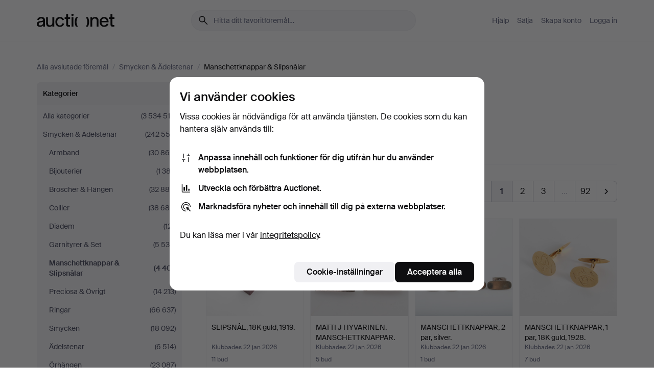

--- FILE ---
content_type: text/html; charset=utf-8
request_url: https://auctionet.com/sv/search/111-manschettknappar-slipsnalar?company_id=63&is=ended
body_size: 27683
content:
<!DOCTYPE html><html class="env-production" data-controller="product-analytics" lang="sv"><head><meta charset="utf-8" /><meta content="ef56d9d6a96209f0ef472b5c53dac58062428c4a" name="revision" /><meta content="width=device-width, initial-scale=1, viewport-fit=cover" name="viewport" /><meta name="csrf-param" content="authenticity_token" />
<meta name="csrf-token" content="QZWRmBrdrzAjGugg7cIxXak31DvDkOnq9SzJDESx1yLLjnxymTQaEczrj2rfcurJEGTYBa67zlP6kfTLlc6DrQ" /><meta content="Auctionet har nätauktioner med inredning, design, konst och vardagsantikviteter. Vi samlar Europas auktionshus. Bjud på auktion idag." name="description" /><meta content="Auctionet" property="og:site_name" /><meta content="https://assets.auctionet.com/apple-touch-icon.png" property="og:image" /><meta name="apple-itunes-app" content="app-id=762437955" /><link href="https://auctionet.com/sv/search/111-manschettknappar-slipsnalar?company_id=63&amp;is=ended" rel="canonical" /><link href="https://auctionet.com/sv/search/111-manschettknappar-slipsnalar?company_id=63&amp;is=ended" hreflang="sv" rel="alternate" /><link href="https://auctionet.com/en/search/111-manschettknappar-slipsnalar?company_id=63&amp;is=ended" hreflang="en" rel="alternate" /><link href="https://auctionet.com/de/search/111-manschettknappar-slipsnalar?company_id=63&amp;is=ended" hreflang="de" rel="alternate" /><link href="https://auctionet.com/es/search/111-manschettknappar-slipsnalar?company_id=63&amp;is=ended" hreflang="es" rel="alternate" /><link href="https://auctionet.com/fi/search/111-manschettknappar-slipsnalar?company_id=63&amp;is=ended" hreflang="fi" rel="alternate" /><link href="https://auctionet.com/da/search/111-manschettknappar-slipsnalar?company_id=63&amp;is=ended" hreflang="da" rel="alternate" /><link href="/sv/search/111-manschettknappar-slipsnalar?company_id=63&amp;is=ended&amp;page=2" rel="next" /><link rel="stylesheet" href="https://assets.auctionet.com/assets/suisse-505d48d553fe8e29260856637e9959b117641ea8cddf6f14a40d304f7b5e6311.css" /><link rel="stylesheet" href="https://assets.auctionet.com/assets/riccione-3d8813f9cb3bdc85f2aeb0e6875e4a33e03ec13275150d2c55b038fe96a12241.css" /><link href="/favicon.ico" rel="shortcut icon" /><link href="/apple-touch-icon.png" rel="apple-touch-icon" /><link href="https://mastodon.social/@auctionet" rel="me" /><title>Manschettknappar &amp; Slipsnålar - Auctionet</title><link rel="stylesheet" href="https://assets.auctionet.com/assets/public_theme_auctionet-6416a870564c0851dc83a67eafb3848ba3a0edf80edf5cfef0eb2d48fbde5af8.css" data-turbo-track="reload" /><script>document.documentElement.classList.add("supports-js");</script><script src="https://js.honeybadger.io/v6.11/honeybadger.min.js"></script><script>window.Auctionet = window.Auctionet || {}
Auctionet.turboDrive = true
Auctionet.env = "production"
Auctionet.timeZone = "Eastern Time (US \u0026 Canada)"
Auctionet.onTouchDevice = false

Auctionet.loginPath = "/sv/login"
Auctionet.topicastWebsocketUrl = "wss://topicast.auctionet.com/api/broadcast"
Auctionet.liveBiddingFrontendBaseUrl = "https://live-bidding.auctionet.com"

Auctionet.alert = function(opts) {
  if (Auctionet.env !== "production") {
    console.log("Auctionet.alert called with:")
    console.log(JSON.stringify(opts))
  }
  // NOTE: The apps will display browser alerts and know how to parse this
  //       separator format to display the title and message.
  alert(opts.title + "\n\n" + opts.message);
}
Auctionet.callbacksFromApp = {}
Auctionet.posthogAPIHost = "https://eu.i.posthog.com"
Auctionet.posthogAPIKey = "phc_MSlY1ldl6MfmQLmgw6NrIWiuBiFZUzOw00pfT58klVZ"
Auctionet.googleMapsJSApiKey = "AIzaSyBVrEZjPG5-HQns71ONoSkCLxCYW9U8kuc"</script><script>Auctionet.inAppShell = false
Auctionet.googleTagID = "G-6CPP26E9KE"
Auctionet.googleTagManagerID = "GTM-MZXZSW"
Auctionet.customerioSiteID = "53bb414e6c6ea567c2c2"
Auctionet.pinterestTagID = "2613870643713"
Auctionet.metaPixelID = "2058709570997361"</script><script>// To be used with the meta pixel
Auctionet.facebookEventId = "5ed17d74-1f61-4ca7-b07b-20cdcf9c817a"</script><script>if (Auctionet.env === "production" && window.Honeybadger) {
  Honeybadger.configure({
    apiKey: "hbp_PySSEmPVWjRn21au5idiu0oyPDewth0k4dgI",
    environment: "production",
    enableUncaught: false,
    enableUnhandledRejection: false,
    endpoint: "https://eu-api.honeybadger.io",
  });

  Honeybadger.setContext({
    user_id: null,
    tags: "Marketplace",
  });

  Honeybadger.beforeNotify((notice) => {
    if ([
      "In 'f.getEntriesByType(\"navigation\")', 'f.getEntriesByType' is undefined", // https://caniuse.com/mdn-api_performance_getentriesbytype
      "Can't find variable: AbortController", "AbortController is not defined", // https://caniuse.com/mdn-api_abortcontroller_abortcontroller
      "Navigator.sendBeacon: Beacon URL file:///", // Ignore errors in locally saved files.
      "Beacon URL /cdn-cgi/rum? must be either http:// or https://.", // Ignore errors in locally saved files.
    ].some((message) => notice.message.includes(message))) {
      return false;
    }

    if ([
      "AppleBot", "Applebot", "applebot" // https://support.apple.com/en-us/HT204683 can not access translations
    ].some((substring) => navigator.userAgent.includes(substring))) {
      return false;
    }

    if (notice.url.startsWith("file:///")) { // Ignore errors in locally saved files.
      return false;
    }

    // Ignore PaymentIQ third-party JS errors in a specific place.
    if (
      notice.stack.includes('node_modules/paymentiq-cashier-bootstrapper/dist/cashier.js') && [
        "Cannot read properties of null (reading 'attributes')",
        "null is not an object (evaluating 'document.querySelector(\".piq-cashier-wrapper\").attributes')"
      ].some((substring) => notice.message.includes(substring))
    ) {
      return false;
    }
  });
}</script><script data-turbo-track="reload" src="https://assets.auctionet.com/translations-59343bffe38a796ed8648cfbd516b4cf3fea4869.js"></script><script src="https://assets.auctionet.com/assets/public-40796c36aad044bfcf2a94eb422a7a5e8a439347ca26fb9fbf734d2fc3b060df.js" data-turbo-track="reload"></script></head><body><header class="site-header hide-in-print test-site-header" data-controller="toggle"><div class="site-header__main"><div class="width-container"><div class="site-header__inner"><div class="site-header__top"><div class="site-header__logo"><a href="/sv"><span aria-hidden="true" class="svg"><span class="svg__auctionet-logotype"><svg viewBox="0 0 456 78" fill="#000000" xmlns="http://www.w3.org/2000/svg">
  <path d="M216.304 6.73133C216.304 3.01353 213.29 -0.00011102 209.572 -0.00011102C205.854 -0.00011102 202.841 3.01353 202.841 6.73133C202.841 10.4491 205.854 13.4628 209.572 13.4628C213.29 13.4628 216.304 10.4491 216.304 6.73133Z"/>
  <path d="M37.0516 47.0111C35.2582 48.9192 28.6963 49.8629 22.5733 50.6113C16.7536 51.358 10.9889 54.0962 10.9889 60.3194C10.9889 65.6487 14.621 68.4457 20.4686 68.4457C27.7554 68.4457 37.0516 64.3635 37.0516 53.7375V47.0111ZM37.1607 75.705L37.1624 68.2677C33.4194 74.4584 25.0401 76.9627 18.3948 76.9627C8.40173 76.9627 0 70.6337 0 60.3239C0 48.2766 8.85176 43.9012 23.7062 42.4151C34.3223 41.3331 37.0516 39.4714 37.0516 35.959C37.0516 31.0148 33.8459 27.5753 25.3479 27.5753C19.6251 27.5753 13.988 30.3997 11.9617 36.9531L2.11079 34.6694C4.55462 24.6999 13.8234 18.7554 25.766 18.7554C41.9185 18.7554 47.8294 26.4283 47.8294 35.7474V75.705H37.1607Z"/>
  <path d="M91.8616 68.3691C87.6148 74.5419 81.3692 76.9678 74.5353 76.9678C64.4499 76.9678 54.8145 71.0239 54.8145 56.9538V20.0261H65.5923V53.7017C65.5923 64.1856 69.9074 67.9465 77.9106 67.9465C84.9365 67.9465 91.7558 62.0625 91.7558 50.6377V20.0261H102.534V75.7011L91.8655 75.7084L91.8616 68.3691Z"/>
  <path d="M325.493 27.3917C329.74 21.2189 335.985 18.793 342.819 18.793C352.905 18.793 362.54 24.7369 362.54 38.8071V75.7348H351.762V42.0592C351.762 31.5752 347.447 27.8143 339.444 27.8143C332.418 27.8143 325.599 33.6983 325.599 45.1232V75.7348H314.82V20.0597L325.489 20.0524L325.493 27.3917Z"/>
  <path d="M135.413 68.2478C145.37 68.2478 148.69 60.7311 149.882 56.2598L160.775 57.92C158.646 65.7217 151.795 76.9669 135.413 76.9669C119.541 76.9669 109.102 65.382 109.102 47.8637C109.102 30.3438 119.545 18.76 135.422 18.76C151.598 18.76 157.812 29.8121 159.606 34.6275L149.544 37.9479C148.37 34.6919 145.072 27.4779 135.423 27.4779C126.072 27.4779 120.091 35.2248 120.091 47.8637C120.091 60.5033 126.067 68.249 135.413 68.249V68.2478Z"/>
  <path d="M380.2 42.2794H410.404C409.566 34.5516 404.736 27.5118 395.201 27.5118C385.868 27.5118 381.039 34.5516 380.2 42.2794ZM420.972 59.5328C418.431 67.5539 411.671 77.0017 395.303 77.0017C379.641 77.0017 369.106 65.3155 369.106 47.9944C369.106 30.479 379.237 18.7939 395.202 18.7939C411.369 18.7939 422.733 30.5803 421.298 50.4891H379.994C380.31 60.6378 386.071 68.2827 395.303 68.2827C404.939 68.2827 408.694 62.1602 410.089 58.1799L420.972 59.5328Z"/>
  <path d="M214.96 20.0258L214.96 75.7015H204.183V20.0258H214.96Z"/>
  <path d="M450.074 66.0157C451.276 66.0157 453.805 66.0196 455.38 65.9429V75.6997C454.197 75.805 450.17 75.9108 447.432 75.9108C437.614 75.9108 433.032 73.5722 433.032 63.6748V29.6857H423.846V20.0246H433.032V2.21425H443.81V20.0246H455.999L456 29.6857H443.81V60.2274C443.81 65.4324 445.787 66.0146 450.074 66.0146V66.0157Z"/>
  <path d="M189.726 65.9819C190.928 65.9819 193.456 65.9858 195.032 65.9091V75.6659C193.848 75.7712 189.821 75.877 187.084 75.877C177.265 75.877 172.683 73.5384 172.683 63.641V29.6519H163.498V19.9908H172.683V2.18044H183.461V19.9908H195.651L195.651 29.6519H183.461V60.1936C183.461 65.3986 185.438 65.9807 189.726 65.9807V65.9819Z"/>
  <path d="M241.895 75.7351C242.036 75.7351 242.113 75.575 242.025 75.4658C236.321 68.3722 233.146 58.6317 233.146 47.8981C233.146 37.1634 236.322 27.4228 242.025 20.3292C242.113 20.2195 242.037 20.0594 241.897 20.0594H229.661C224.973 28.2249 222.449 37.8429 222.449 47.8981C222.449 57.9527 224.973 67.5701 229.661 75.7351H241.895Z"/>
  <path d="M287.866 75.7351C287.726 75.7351 287.649 75.575 287.737 75.4658C293.441 68.3722 296.616 58.6317 296.616 47.8981C296.616 37.1634 293.44 27.4228 287.736 20.3292C287.648 20.2195 287.725 20.0594 287.865 20.0594H300.1C304.788 28.2249 307.313 37.8429 307.313 47.8981C307.313 57.9527 304.789 67.5701 300.101 75.7351H287.866Z"/>
</svg></span></span><span class="sr-only test-sr-only">Auctionet.com</span></a></div><div class="site-header__search-top"><form class="site-search test-site-search" data-controller="turbo-get-form site-search" data-site-search-drop-template-value="&lt;div class=&quot;site-header__search__dropdown__option js-site-search-drop-option test-active-search-option test-search-dropdown-option-active&quot; data-event_id=&quot;&quot; data-name=&quot;Pågående&quot; data-value=&quot;active&quot;&gt;Sök bland &lt;strong&gt;pågående&lt;/strong&gt; auktioner&lt;/div&gt;&lt;div class=&quot;site-header__search__dropdown__option js-site-search-drop-option test-search-dropdown-option-ended current&quot; data-event_id=&quot;&quot; data-name=&quot;Avslutade&quot; data-value=&quot;ended&quot;&gt;Sök bland &lt;strong&gt;avslutade&lt;/strong&gt; auktioner&lt;/div&gt;" action="/sv/search/111-manschettknappar-slipsnalar" accept-charset="UTF-8" method="get"><div class="site-search__inner"><input type="hidden" name="event_id" value="" class="test-site-search-hidden-field" data-original-value="" data-site-search-target="eventIdField" /><input type="hidden" name="company_id" value="63" class="test-site-search-hidden-field" data-original-value="63" /><input type="hidden" name="is" value="ended" class="test-site-search-hidden-field" data-original-value="ended" data-site-search-target="isField" /><span aria-hidden="true" class="material-icon material-icon--name-search site-search__icon"><svg xmlns="http://www.w3.org/2000/svg" viewBox="0 0 20 20"><path d="M15.792 16.688 11.083 12q-.687.542-1.489.802t-1.615.26q-2.146 0-3.646-1.479t-1.5-3.625q0-2.125 1.5-3.635 1.5-1.511 3.646-1.511 2.125 0 3.604 1.5t1.479 3.646q0 .854-.25 1.657-.25.802-.791 1.447l4.708 4.73q.188.187.177.448-.01.26-.198.448-.208.208-.468.208-.261 0-.448-.208Zm-7.813-4.959q1.563 0 2.656-1.104 1.094-1.104 1.094-2.667 0-1.583-1.083-2.698-1.084-1.114-2.667-1.114-1.604 0-2.708 1.114-1.104 1.115-1.104 2.698 0 1.584 1.104 2.677 1.104 1.094 2.708 1.094Z"/></svg></span><input autocapitalize="off" class="form__input--search site-search__query test-search-field" name="q" placeholder="Hitta ditt favoritföremål…" type="search" /><div class="site-search__scope-select-and-submit"><button class="site-search__scope-select test-search-dropdown" data-site-search-target="dropTrigger" type="button">Avslutade<span aria-hidden="true" class="material-icon material-icon--name-unfold_more"><svg xmlns="http://www.w3.org/2000/svg" viewBox="0 0 20 20"><path d="M6.979 6.792q-.208-.209-.208-.459t.208-.458l2.459-2.458q.124-.125.27-.188.146-.062.292-.062t.292.062q.146.063.27.188l2.459 2.458q.208.208.208.458t-.208.459q-.188.187-.438.187t-.458-.187L10 4.667 7.896 6.771q-.208.208-.469.208-.26 0-.448-.187ZM10 16.875q-.146 0-.292-.063-.146-.062-.27-.187l-2.459-2.458q-.208-.209-.208-.459t.208-.437q.188-.209.438-.209t.458.209L10 15.396l2.104-2.125q.208-.209.469-.209.26 0 .448.209.208.187.208.437t-.208.459l-2.459 2.458q-.124.125-.27.187-.146.063-.292.063Z"/></svg></span></button><button class="button button--small site-search__submit" type="submit"><span class="site-search__submit-text">Sök</span><span aria-hidden="true" class="material-icon material-icon--name-arrow_forward site-search__submit-icon"><svg xmlns="http://www.w3.org/2000/svg" viewBox="0 0 20 20"><path d="M9.542 15.896q-.23-.229-.23-.469 0-.239.209-.469l4.312-4.291H4.312q-.25 0-.458-.198-.208-.198-.208-.469 0-.271.208-.469.208-.198.458-.198h9.521L9.521 5.062q-.209-.229-.209-.479 0-.25.23-.479.229-.208.458-.208t.458.208l5.313 5.334q.146.124.208.27.063.146.063.292t-.063.292q-.062.146-.208.27l-5.313 5.334q-.229.208-.458.208t-.458-.208Z"/></svg></span></button></div></div></form></div><div class="site-header__nav-top"><nav class="site-nav"><ul class="site-nav__list"><li class="site-nav__item"><a class="site-nav__link" href="/sv/help">Hjälp</a></li><li class="site-nav__item"><a class="site-nav__link" href="/sv/sell">Sälja</a></li><li class="site-nav__item"><a class="site-nav__link" href="/sv/signup?go_to=%2Fsv%2Fsearch%2F111-manschettknappar-slipsnalar%3Fcompany_id%3D63%26is%3Dended">Skapa konto</a></li><li class="site-nav__item"><a class="site-nav__link" href="/sv/login?go_to=%2Fsv%2Fsearch%2F111-manschettknappar-slipsnalar%3Fcompany_id%3D63%26is%3Dended">Logga in</a></li></ul></nav></div><div class="site-header__toggle-buttons"><button aria-expanded="false" class="site-header__toggle-menu" data-action="toggle#toggle" data-toggle-id-param="site-header-nav-bottom" data-toggle-target="trigger" id="site-header-toggle-nav-bottom"><span class="site-header__toggle-menu--menu"><span aria-hidden="true" class="material-icon material-icon--name-menu"><svg xmlns="http://www.w3.org/2000/svg" viewBox="0 0 20 20"><path d="M3.375 14.688q-.271 0-.469-.198-.198-.198-.198-.469 0-.25.198-.459.198-.208.469-.208h13.25q.271 0 .469.208.198.209.198.459 0 .271-.198.469-.198.198-.469.198Zm0-4.021q-.271 0-.469-.198-.198-.198-.198-.469 0-.271.198-.469.198-.198.469-.198h13.25q.271 0 .469.198.198.198.198.469 0 .271-.198.469-.198.198-.469.198Zm0-4.021q-.271 0-.469-.208-.198-.209-.198-.459 0-.271.198-.469.198-.198.469-.198h13.25q.271 0 .469.198.198.198.198.469 0 .25-.198.459-.198.208-.469.208Z"/></svg></span></span><span class="site-header__toggle-menu--close"><span aria-hidden="true" class="material-icon material-icon--name-close"><svg xmlns="http://www.w3.org/2000/svg" viewBox="0 0 20 20"><path d="m10 10.938-4.167 4.166q-.187.188-.448.188-.26 0-.468-.209-.209-.208-.209-.468 0-.261.209-.469L9.062 10 4.896 5.833q-.188-.187-.188-.458t.209-.479q.208-.208.468-.208.261 0 .469.208L10 9.062l4.167-4.166q.187-.188.458-.198.271-.01.479.198.208.208.208.469 0 .26-.208.468L10.938 10l4.166 4.167q.188.187.198.448.01.26-.198.468-.208.209-.469.209-.26 0-.468-.209Z"/></svg></span></span></button></div></div><div class="site-header__nav-bottom" data-toggle-hidden="true" data-toggle-target="visibleWhenExpanded" id="site-header-nav-bottom"><nav class="site-nav"><ul class="site-nav__list"><li class="site-nav__item"><a class="site-nav__link" href="/sv/help">Hjälp</a></li><li class="site-nav__item"><a class="site-nav__link" href="/sv/sell">Sälja</a></li><li class="site-nav__item"><a class="site-nav__link" href="/sv/signup?go_to=%2Fsv%2Fsearch%2F111-manschettknappar-slipsnalar%3Fcompany_id%3D63%26is%3Dended">Skapa konto</a></li><li class="site-nav__item"><a class="site-nav__link" href="/sv/login?go_to=%2Fsv%2Fsearch%2F111-manschettknappar-slipsnalar%3Fcompany_id%3D63%26is%3Dended">Logga in</a></li></ul></nav></div><div class="site-header__search-bottom" data-toggle-hidden="false" data-toggle-target="" id="site-header-search-bottom"><form class="site-search test-site-search" data-controller="turbo-get-form site-search" data-site-search-drop-template-value="&lt;div class=&quot;site-header__search__dropdown__option js-site-search-drop-option test-active-search-option test-search-dropdown-option-active&quot; data-event_id=&quot;&quot; data-name=&quot;Pågående&quot; data-value=&quot;active&quot;&gt;Sök bland &lt;strong&gt;pågående&lt;/strong&gt; auktioner&lt;/div&gt;&lt;div class=&quot;site-header__search__dropdown__option js-site-search-drop-option test-search-dropdown-option-ended current&quot; data-event_id=&quot;&quot; data-name=&quot;Avslutade&quot; data-value=&quot;ended&quot;&gt;Sök bland &lt;strong&gt;avslutade&lt;/strong&gt; auktioner&lt;/div&gt;" action="/sv/search/111-manschettknappar-slipsnalar" accept-charset="UTF-8" method="get"><div class="site-search__inner"><input type="hidden" name="event_id" value="" class="test-site-search-hidden-field" data-original-value="" data-site-search-target="eventIdField" /><input type="hidden" name="company_id" value="63" class="test-site-search-hidden-field" data-original-value="63" /><input type="hidden" name="is" value="ended" class="test-site-search-hidden-field" data-original-value="ended" data-site-search-target="isField" /><span aria-hidden="true" class="material-icon material-icon--name-search site-search__icon"><svg xmlns="http://www.w3.org/2000/svg" viewBox="0 0 20 20"><path d="M15.792 16.688 11.083 12q-.687.542-1.489.802t-1.615.26q-2.146 0-3.646-1.479t-1.5-3.625q0-2.125 1.5-3.635 1.5-1.511 3.646-1.511 2.125 0 3.604 1.5t1.479 3.646q0 .854-.25 1.657-.25.802-.791 1.447l4.708 4.73q.188.187.177.448-.01.26-.198.448-.208.208-.468.208-.261 0-.448-.208Zm-7.813-4.959q1.563 0 2.656-1.104 1.094-1.104 1.094-2.667 0-1.583-1.083-2.698-1.084-1.114-2.667-1.114-1.604 0-2.708 1.114-1.104 1.115-1.104 2.698 0 1.584 1.104 2.677 1.104 1.094 2.708 1.094Z"/></svg></span><input autocapitalize="off" class="form__input--search site-search__query test-search-field" name="q" placeholder="Hitta ditt favoritföremål…" type="search" /><div class="site-search__scope-select-and-submit"><button class="site-search__scope-select test-search-dropdown" data-site-search-target="dropTrigger" type="button">Avslutade<span aria-hidden="true" class="material-icon material-icon--name-unfold_more"><svg xmlns="http://www.w3.org/2000/svg" viewBox="0 0 20 20"><path d="M6.979 6.792q-.208-.209-.208-.459t.208-.458l2.459-2.458q.124-.125.27-.188.146-.062.292-.062t.292.062q.146.063.27.188l2.459 2.458q.208.208.208.458t-.208.459q-.188.187-.438.187t-.458-.187L10 4.667 7.896 6.771q-.208.208-.469.208-.26 0-.448-.187ZM10 16.875q-.146 0-.292-.063-.146-.062-.27-.187l-2.459-2.458q-.208-.209-.208-.459t.208-.437q.188-.209.438-.209t.458.209L10 15.396l2.104-2.125q.208-.209.469-.209.26 0 .448.209.208.187.208.437t-.208.459l-2.459 2.458q-.124.125-.27.187-.146.063-.292.063Z"/></svg></span></button><button class="button button--small site-search__submit" type="submit"><span class="site-search__submit-text">Sök</span><span aria-hidden="true" class="material-icon material-icon--name-arrow_forward site-search__submit-icon"><svg xmlns="http://www.w3.org/2000/svg" viewBox="0 0 20 20"><path d="M9.542 15.896q-.23-.229-.23-.469 0-.239.209-.469l4.312-4.291H4.312q-.25 0-.458-.198-.208-.198-.208-.469 0-.271.208-.469.208-.198.458-.198h9.521L9.521 5.062q-.209-.229-.209-.479 0-.25.23-.479.229-.208.458-.208t.458.208l5.313 5.334q.146.124.208.27.063.146.063.292t-.063.292q-.062.146-.208.27l-5.313 5.334q-.229.208-.458.208t-.458-.208Z"/></svg></span></button></div></div></form></div></div></div></div></header><div class="site-content"><div class="width-container"><noscript><div class="message message--centered message--outside-content-box message--alert test-message-alert "><span aria-hidden="true" class="material-icon material-icon--name-warning material-icon--yellow vertical-align-middle "><svg xmlns="http://www.w3.org/2000/svg" viewBox="0 0 20 20"><path d="M10.021 10.458Zm-7.083 6.625q-.459 0-.698-.395-.24-.396-.011-.792L9.312 3.688q.25-.396.688-.396.438 0 .688.396l7.083 12.208q.229.396-.011.792-.239.395-.698.395Zm7.083-8.562q-.271 0-.469.198-.198.198-.198.469v2.75q0 .25.198.458.198.208.469.208.271 0 .469-.208.198-.208.198-.458v-2.75q0-.271-.198-.469-.198-.198-.469-.198Zm0 6.312q.291 0 .5-.208.208-.208.208-.5 0-.292-.208-.5-.209-.208-.5-.208-.292 0-.5.208-.209.208-.209.5 0 .292.209.5.208.208.5.208Zm-6.167.917h12.292L10 5.167Z"/></svg></span> Hej! Din webbläsare verkar ha JavaScript avstängt. JavaScript behövs för att sajten ska fungera bra.</div></noscript><ul class="breadcrumbs hide-in-print test-breadcrumbs breadcrumbs--unimportant" itemscope="" itemtype="http://schema.org/BreadcrumbList"><li itemprop="itemListElement" itemscope="itemscope" itemtype="http://schema.org/ListItem"><a itemprop="item" href="/sv/search?is=ended"><span itemprop="name">Alla avslutade föremål</span></a><meta content="1" itemprop="position" /></li><li><span class="divider"> / </span></li><li itemprop="itemListElement" itemscope="itemscope" itemtype="http://schema.org/ListItem"><a itemprop="item" href="/sv/search/13-smycken-adelstenar?is=ended"><span itemprop="name">Smycken &amp; Ädelstenar</span></a><meta content="2" itemprop="position" /></li><li><span class="divider"> / </span></li><li class="active" itemprop="itemListElement" itemscope="itemscope" itemtype="http://schema.org/ListItem"><span><span itemprop="name">Manschettknappar &amp; Slipsnålar</span></span><meta content="3" itemprop="position" /></li></ul><div class="site-content__inner site-content__inner--marginless-on-small-displays"><h1 class="sr-only">Manschettknappar &amp; Slipsnålar</h1><script>(function() {
  var path = "/sv/my/saved_searches?category_id=111-manschettknappar-slipsnalar\u0026company_id=63\u0026is=ended\u0026toggle=true"
  var addErrorMessage = "Kunde inte spara sökningen. Försök igen."
  var removeErrorMessage = "Kunde inte ta bort sparad sökning. Försök igen."

  Auctionet.callbacksFromApp.saveSearch = function() {
    if (!Auctionet.isBuyerLoggedIn) {
      Auctionet.postMessageToApp({ action: "undoTogglingSaveSearch" });
      Auctionet.showLoginThatPerformsAction("save");
      return;
    }

    $.ajax({ url: path, method: "post", error: function() {
      Auctionet.postMessageToApp({ action: "errorTogglingSaveSearch", params: { message: addErrorMessage } });
    }});
  };

  Auctionet.callbacksFromApp.unsaveSearch = function() {
    $.ajax({ url: path, method: "delete", error: function() {
      Auctionet.postMessageToApp({ action: "errorTogglingSaveSearch", params: { message: removeErrorMessage } });
    }});

    // If you go from the list of saved searches to a saved search, then un-save it and then go back, that list should update.
    Turbo.clearCache();
  };
})();</script><div data-controller="toggle-class" data-toggle-class-toggle-class-value="search-page__filters--visible-on-small-displays"><a class="search-page__filter-toggle site-content__inner--marginless-on-small-displays__padded-away-from-margin" data-action="toggle-class#toggle" href="#"><span aria-hidden="true" class="material-icon material-icon--name-filter_alt vertical-align-middle"><svg xmlns="http://www.w3.org/2000/svg" viewBox="0 0 20 20"><path d="M11.25 10.688v4.833q0 .312-.208.521-.209.208-.521.208H9.479q-.312 0-.521-.208-.208-.209-.208-.521v-4.833L4.083 4.771q-.229-.333-.062-.677.167-.344.562-.344h10.834q.395 0 .562.344.167.344-.062.677ZM10 10.125l3.958-5.042H6.042Zm0 0Z"/></svg></span> <span class="hide-in-apps">Filtrera</span><span class="only-show-in-apps">Filtrera och sortera</span></a><div class="menu-box-container"><div class="menu-box-container__filters search-page__filters test-facets" data-toggle-class-target="target"><nav class="menu-box" data-controller="toggle-class" data-toggle-class-target="target" data-toggle-class-toggle-class-value="is-expanded"><h2 class="menu-box__header" data-action="click-&gt;toggle-class#toggle">Kategorier<span aria-hidden="true" class="material-icon material-icon--name-expand_more box-toggle"><svg xmlns="http://www.w3.org/2000/svg" viewBox="0 0 20 20"><path d="M10 12.208q-.146 0-.292-.052t-.27-.198L5.75 8.292q-.188-.209-.177-.49.01-.281.198-.469.229-.208.479-.198.25.011.458.198L10 10.646l3.312-3.292q.188-.208.438-.208t.479.208q.209.208.209.479t-.209.459l-3.667 3.666q-.124.146-.27.198-.146.052-.292.052Z"/></svg></span></h2><ul class="menu-box__items"><li class="menu-box__item menu-box__item--all"><a class="menu-box__link" href="/sv/search?company_id=63&amp;is=ended"><span class="menu-box__link__text">Alla kategorier</span> <span class="menu-box__link__count">(3 534 513)</span></a></li><li class="menu-box__item"><a class="menu-box__link" href="/sv/search/13-smycken-adelstenar?company_id=63&amp;is=ended"><span class="menu-box__link__text">Smycken &amp; Ädelstenar</span> <span class="menu-box__link__count">(242 552)</span></a><ul class="menu-box__children"><li class="menu-box__item"><a class="menu-box__link" href="/sv/search/106-armband?company_id=63&amp;is=ended"><span class="menu-box__link__text">Armband</span> <span class="menu-box__link__count">(30 864)</span></a></li><li class="menu-box__item"><a class="menu-box__link" href="/sv/search/259-bijouterier?company_id=63&amp;is=ended"><span class="menu-box__link__text">Bijouterier</span> <span class="menu-box__link__count">(1 387)</span></a></li><li class="menu-box__item"><a class="menu-box__link" href="/sv/search/107-broscher-hangen?company_id=63&amp;is=ended"><span class="menu-box__link__text">Broscher &amp; Hängen</span> <span class="menu-box__link__count">(32 884)</span></a></li><li class="menu-box__item"><a class="menu-box__link" href="/sv/search/104-collier?company_id=63&amp;is=ended"><span class="menu-box__link__text">Collier</span> <span class="menu-box__link__count">(38 685)</span></a></li><li class="menu-box__item"><a class="menu-box__link" href="/sv/search/108-diadem?company_id=63&amp;is=ended"><span class="menu-box__link__text">Diadem</span> <span class="menu-box__link__count">(121)</span></a></li><li class="menu-box__item"><a class="menu-box__link" href="/sv/search/109-garnityrer-set?company_id=63&amp;is=ended"><span class="menu-box__link__text">Garnityrer &amp; Set</span> <span class="menu-box__link__count">(5 536)</span></a></li><li class="menu-box__item is-active"><a class="menu-box__link" href="/sv/search/111-manschettknappar-slipsnalar?company_id=63&amp;is=ended"><span class="menu-box__link__text">Manschettknappar &amp; Slipsnålar</span> <span class="menu-box__link__count">(4 401)</span></a></li><li class="menu-box__item"><a class="menu-box__link" href="/sv/search/118-preciosa-ovrigt?company_id=63&amp;is=ended"><span class="menu-box__link__text">Preciosa &amp; Övrigt</span> <span class="menu-box__link__count">(14 213)</span></a></li><li class="menu-box__item"><a class="menu-box__link" href="/sv/search/112-ringar?company_id=63&amp;is=ended"><span class="menu-box__link__text">Ringar</span> <span class="menu-box__link__count">(66 637)</span></a></li><li class="menu-box__item"><a class="menu-box__link" href="/sv/search/14-smycken?company_id=63&amp;is=ended"><span class="menu-box__link__text">Smycken</span> <span class="menu-box__link__count">(18 092)</span></a></li><li class="menu-box__item"><a class="menu-box__link" href="/sv/search/48-adelstenar?company_id=63&amp;is=ended"><span class="menu-box__link__text">Ädelstenar</span> <span class="menu-box__link__count">(6 514)</span></a></li><li class="menu-box__item"><a class="menu-box__link" href="/sv/search/115-orhangen?company_id=63&amp;is=ended"><span class="menu-box__link__text">Örhängen </span> <span class="menu-box__link__count">(23 087)</span></a></li></ul></li></ul></nav><nav class="menu-box" data-controller="toggle-class" data-toggle-class-target="target" data-toggle-class-toggle-class-value="is-expanded"><h2 class="menu-box__header" data-action="click-&gt;toggle-class#toggle">Länder<span aria-hidden="true" class="material-icon material-icon--name-expand_more box-toggle"><svg xmlns="http://www.w3.org/2000/svg" viewBox="0 0 20 20"><path d="M10 12.208q-.146 0-.292-.052t-.27-.198L5.75 8.292q-.188-.209-.177-.49.01-.281.198-.469.229-.208.479-.198.25.011.458.198L10 10.646l3.312-3.292q.188-.208.438-.208t.479.208q.209.208.209.479t-.209.459l-3.667 3.666q-.124.146-.27.198-.146.052-.292.052Z"/></svg></span></h2><ul class="menu-box__items"><li class="menu-box__item menu-box__item--all"><a class="menu-box__link" href="/sv/search/111-manschettknappar-slipsnalar?company_id=63&amp;is=ended"><span class="menu-box__link__text">Alla länder</span> <span class="menu-box__link__count">(4 401)</span></a></li><li class="menu-box__item"><a class="menu-box__link" href="/sv/search/111-manschettknappar-slipsnalar?company_id=63&amp;country_code=DK&amp;is=ended"><span class="menu-box__link__text">Danmark</span> <span class="menu-box__link__count">(8)</span></a></li><li class="menu-box__item"><a class="menu-box__link" href="/sv/search/111-manschettknappar-slipsnalar?company_id=63&amp;country_code=FI&amp;is=ended"><span class="menu-box__link__text">Finland</span> <span class="menu-box__link__count">(69)</span></a></li><li class="menu-box__item"><a class="menu-box__link" href="/sv/search/111-manschettknappar-slipsnalar?company_id=63&amp;country_code=ES&amp;is=ended"><span class="menu-box__link__text">Spanien</span> <span class="menu-box__link__count">(212)</span></a></li><li class="menu-box__item"><a class="menu-box__link" href="/sv/search/111-manschettknappar-slipsnalar?company_id=63&amp;country_code=GB&amp;is=ended"><span class="menu-box__link__text">Storbritannien</span> <span class="menu-box__link__count">(472)</span></a></li><li class="menu-box__item"><a class="menu-box__link" href="/sv/search/111-manschettknappar-slipsnalar?company_id=63&amp;country_code=SE&amp;is=ended"><span class="menu-box__link__text">Sverige</span> <span class="menu-box__link__count">(3 259)</span></a></li><li class="menu-box__item"><a class="menu-box__link" href="/sv/search/111-manschettknappar-slipsnalar?company_id=63&amp;country_code=DE&amp;is=ended"><span class="menu-box__link__text">Tyskland</span> <span class="menu-box__link__count">(381)</span></a></li></ul></nav><nav class="menu-box test-search-companies-box" data-controller="toggle-class" data-toggle-class-target="target" data-toggle-class-toggle-class-value="is-expanded"><h2 class="menu-box__header" data-action="click-&gt;toggle-class#toggle">Auktionshus<span aria-hidden="true" class="material-icon material-icon--name-expand_more box-toggle"><svg xmlns="http://www.w3.org/2000/svg" viewBox="0 0 20 20"><path d="M10 12.208q-.146 0-.292-.052t-.27-.198L5.75 8.292q-.188-.209-.177-.49.01-.281.198-.469.229-.208.479-.198.25.011.458.198L10 10.646l3.312-3.292q.188-.208.438-.208t.479.208q.209.208.209.479t-.209.459l-3.667 3.666q-.124.146-.27.198-.146.052-.292.052Z"/></svg></span></h2><ul class="menu-box__items"><li class="menu-box__item menu-box__item--all"><a class="menu-box__link" href="/sv/search/111-manschettknappar-slipsnalar?is=ended"><span class="menu-box__link__text">Alla auktionshus</span> <span class="menu-box__link__count">(4 401)</span></a></li><li class="menu-box__item"><a class="menu-box__link" href="/sv/search/111-manschettknappar-slipsnalar?company_id=414&amp;is=ended"><span class="menu-box__link__text">Acreman St Auctioneers &amp; Valuers</span> <span class="menu-box__link__count">(11)</span></a></li><li class="menu-box__item"><a class="menu-box__link" href="/sv/search/111-manschettknappar-slipsnalar?company_id=491&amp;is=ended"><span class="menu-box__link__text">Arce Auctions</span> <span class="menu-box__link__count">(8)</span></a></li><li class="menu-box__item"><a class="menu-box__link" href="/sv/search/111-manschettknappar-slipsnalar?company_id=398&amp;is=ended"><span class="menu-box__link__text">Auktionsfirma Kenneth Svensson i Kalmar</span> <span class="menu-box__link__count">(2)</span></a></li><li class="menu-box__item"><a class="menu-box__link" href="/sv/search/111-manschettknappar-slipsnalar?company_id=90&amp;is=ended"><span class="menu-box__link__text">Auktionshaus Blank</span> <span class="menu-box__link__count">(19)</span></a></li><li class="menu-box__item"><a class="menu-box__link" href="/sv/search/111-manschettknappar-slipsnalar?company_id=93&amp;is=ended"><span class="menu-box__link__text">Auktionshaus Bossard</span> <span class="menu-box__link__count">(207)</span></a></li><li class="menu-box__item"><a class="menu-box__link" href="/sv/search/111-manschettknappar-slipsnalar?company_id=52&amp;is=ended"><span class="menu-box__link__text">Auktionshaus Dannenberg</span> <span class="menu-box__link__count">(3)</span></a></li><li class="menu-box__item"><a class="menu-box__link" href="/sv/search/111-manschettknappar-slipsnalar?company_id=408&amp;is=ended"><span class="menu-box__link__text">Auktionshaus Stuber&#39;s Hammerschlag</span> <span class="menu-box__link__count">(5)</span></a></li><li class="menu-box__item"><a class="menu-box__link" href="/sv/search/111-manschettknappar-slipsnalar?company_id=75&amp;is=ended"><span class="menu-box__link__text">Auktionshaus von Brühl </span> <span class="menu-box__link__count">(1)</span></a></li><li class="menu-box__item"><a class="menu-box__link" href="/sv/search/111-manschettknappar-slipsnalar?company_id=1&amp;is=ended"><span class="menu-box__link__text">Auktionshuset Kolonn</span> <span class="menu-box__link__count">(275)</span></a></li><li class="menu-box__item"><a class="menu-box__link" href="/sv/search/111-manschettknappar-slipsnalar?company_id=407&amp;is=ended"><span class="menu-box__link__text">Auktionshuset STO Bohuslän</span> <span class="menu-box__link__count">(12)</span></a></li><li class="menu-box__item"><a class="menu-box__link" href="/sv/search/111-manschettknappar-slipsnalar?company_id=46&amp;is=ended"><span class="menu-box__link__text">Auktionshuset Thelin &amp; Johansson</span> <span class="menu-box__link__count">(19)</span></a></li><li class="menu-box__item"><a class="menu-box__link" href="/sv/search/111-manschettknappar-slipsnalar?company_id=411&amp;is=ended"><span class="menu-box__link__text">Auktionshuset Thörner &amp; Ek</span> <span class="menu-box__link__count">(33)</span></a></li><li class="menu-box__item"><a class="menu-box__link" href="/sv/search/111-manschettknappar-slipsnalar?company_id=487&amp;is=ended"><span class="menu-box__link__text">Auktionskammaren Sydost Kalmar</span> <span class="menu-box__link__count">(8)</span></a></li><li class="menu-box__item"><a class="menu-box__link" href="/sv/search/111-manschettknappar-slipsnalar?company_id=324&amp;is=ended"><span class="menu-box__link__text">Auktionsmagasinet Vänersborg</span> <span class="menu-box__link__count">(28)</span></a></li><li class="menu-box__item"><a class="menu-box__link" href="/sv/search/111-manschettknappar-slipsnalar?company_id=6&amp;is=ended"><span class="menu-box__link__text">Auktionsverket Engelholm</span> <span class="menu-box__link__count">(44)</span></a></li><li class="menu-box__item"><a class="menu-box__link" href="/sv/search/111-manschettknappar-slipsnalar?company_id=223&amp;is=ended"><span class="menu-box__link__text">Balclis</span> <span class="menu-box__link__count">(118)</span></a></li><li class="menu-box__item"><a class="menu-box__link" href="/sv/search/111-manschettknappar-slipsnalar?company_id=248&amp;is=ended"><span class="menu-box__link__text">Barcelona Auctions</span> <span class="menu-box__link__count">(86)</span></a></li><li class="menu-box__item"><a class="menu-box__link" href="/sv/search/111-manschettknappar-slipsnalar?company_id=566&amp;is=ended"><span class="menu-box__link__text">Bidstrup Auktioner</span> <span class="menu-box__link__count">(6)</span></a></li><li class="menu-box__item"><a class="menu-box__link" href="/sv/search/111-manschettknappar-slipsnalar?company_id=365&amp;is=ended"><span class="menu-box__link__text">Bishop &amp; Miller</span> <span class="menu-box__link__count">(88)</span></a></li><li class="menu-box__item"><a class="menu-box__link" href="/sv/search/111-manschettknappar-slipsnalar?company_id=323&amp;is=ended"><span class="menu-box__link__text">Björnssons Auktionskammare</span> <span class="menu-box__link__count">(67)</span></a></li><li class="menu-box__item"><a class="menu-box__link" href="/sv/search/111-manschettknappar-slipsnalar?company_id=325&amp;is=ended"><span class="menu-box__link__text">Borås Auktionshall</span> <span class="menu-box__link__count">(9)</span></a></li><li class="menu-box__item"><a class="menu-box__link" href="/sv/search/111-manschettknappar-slipsnalar?company_id=320&amp;is=ended"><span class="menu-box__link__text">Chalkwell Auctions</span> <span class="menu-box__link__count">(51)</span></a></li><li class="menu-box__item"><a class="menu-box__link" href="/sv/search/111-manschettknappar-slipsnalar?company_id=112&amp;is=ended"><span class="menu-box__link__text">Crafoord Auktioner Lund</span> <span class="menu-box__link__count">(256)</span></a></li><li class="menu-box__item"><a class="menu-box__link" href="/sv/search/111-manschettknappar-slipsnalar?company_id=283&amp;is=ended"><span class="menu-box__link__text">Crafoord Auktioner Malmö</span> <span class="menu-box__link__count">(19)</span></a></li><li class="menu-box__item"><a class="menu-box__link" href="/sv/search/111-manschettknappar-slipsnalar?company_id=232&amp;is=ended"><span class="menu-box__link__text">Crafoord Auktioner Stockholm</span> <span class="menu-box__link__count">(74)</span></a></li><li class="menu-box__item"><a class="menu-box__link" href="/sv/search/111-manschettknappar-slipsnalar?company_id=185&amp;is=ended"><span class="menu-box__link__text">Dreweatts Online</span> <span class="menu-box__link__count">(2)</span></a></li><li class="menu-box__item"><a class="menu-box__link" href="/sv/search/111-manschettknappar-slipsnalar?company_id=189&amp;is=ended"><span class="menu-box__link__text">Ekenbergs</span> <span class="menu-box__link__count">(176)</span></a></li><li class="menu-box__item"><a class="menu-box__link" href="/sv/search/111-manschettknappar-slipsnalar?company_id=405&amp;is=ended"><span class="menu-box__link__text">Formstad Auktioner</span> <span class="menu-box__link__count">(11)</span></a></li><li class="menu-box__item"><a class="menu-box__link" href="/sv/search/111-manschettknappar-slipsnalar?company_id=4&amp;is=ended"><span class="menu-box__link__text">Garpenhus Auktioner</span> <span class="menu-box__link__count">(133)</span></a></li><li class="menu-box__item"><a class="menu-box__link" href="/sv/search/111-manschettknappar-slipsnalar?company_id=447&amp;is=ended"><span class="menu-box__link__text">Gomér &amp; Andersson Jönköping</span> <span class="menu-box__link__count">(4)</span></a></li><li class="menu-box__item"><a class="menu-box__link" href="/sv/search/111-manschettknappar-slipsnalar?company_id=9&amp;is=ended"><span class="menu-box__link__text">Gomér &amp; Andersson Linköping</span> <span class="menu-box__link__count">(273)</span></a></li><li class="menu-box__item"><a class="menu-box__link" href="/sv/search/111-manschettknappar-slipsnalar?company_id=95&amp;is=ended"><span class="menu-box__link__text">Gomér &amp; Andersson Norrköping</span> <span class="menu-box__link__count">(93)</span></a></li><li class="menu-box__item"><a class="menu-box__link" href="/sv/search/111-manschettknappar-slipsnalar?company_id=234&amp;is=ended"><span class="menu-box__link__text">Gomér &amp; Andersson Nyköping</span> <span class="menu-box__link__count">(28)</span></a></li><li class="menu-box__item"><a class="menu-box__link" href="/sv/search/111-manschettknappar-slipsnalar?company_id=10&amp;is=ended"><span class="menu-box__link__text">Göteborgs Auktionsverk</span> <span class="menu-box__link__count">(150)</span></a></li><li class="menu-box__item"><a class="menu-box__link" href="/sv/search/111-manschettknappar-slipsnalar?company_id=231&amp;is=ended"><span class="menu-box__link__text">Halmstads Auktionskammare</span> <span class="menu-box__link__count">(5)</span></a></li><li class="menu-box__item"><a class="menu-box__link" href="/sv/search/111-manschettknappar-slipsnalar?company_id=326&amp;is=ended"><span class="menu-box__link__text">Handelslagret Auktionsservice</span> <span class="menu-box__link__count">(8)</span></a></li><li class="menu-box__item"><a class="menu-box__link" href="/sv/search/111-manschettknappar-slipsnalar?company_id=11&amp;is=ended"><span class="menu-box__link__text">Helsingborgs Auktionskammare</span> <span class="menu-box__link__count">(112)</span></a></li><li class="menu-box__item"><a class="menu-box__link" href="/sv/search/111-manschettknappar-slipsnalar?company_id=227&amp;is=ended"><span class="menu-box__link__text">Hälsinglands Auktionsverk</span> <span class="menu-box__link__count">(22)</span></a></li><li class="menu-box__item"><a class="menu-box__link" href="/sv/search/111-manschettknappar-slipsnalar?company_id=152&amp;is=ended"><span class="menu-box__link__text">Höganäs Auktionsverk</span> <span class="menu-box__link__count">(32)</span></a></li><li class="menu-box__item"><a class="menu-box__link" href="/sv/search/111-manschettknappar-slipsnalar?company_id=224&amp;is=ended"><span class="menu-box__link__text">Höörs Auktionshall</span> <span class="menu-box__link__count">(21)</span></a></li><li class="menu-box__item"><a class="menu-box__link" href="/sv/search/111-manschettknappar-slipsnalar?company_id=49&amp;is=ended"><span class="menu-box__link__text">Kalmar Auktionsverk</span> <span class="menu-box__link__count">(34)</span></a></li><li class="menu-box__item"><a class="menu-box__link" href="/sv/search/111-manschettknappar-slipsnalar?company_id=243&amp;is=ended"><span class="menu-box__link__text">Karlstad Hammarö Auktionsverk</span> <span class="menu-box__link__count">(37)</span></a></li><li class="menu-box__item"><a class="menu-box__link" href="/sv/search/111-manschettknappar-slipsnalar?company_id=222&amp;is=ended"><span class="menu-box__link__text">Kunst- und Auktionshaus Kleinhenz</span> <span class="menu-box__link__count">(18)</span></a></li><li class="menu-box__item"><a class="menu-box__link" href="/sv/search/111-manschettknappar-slipsnalar?company_id=225&amp;is=ended"><span class="menu-box__link__text">Laholms Auktionskammare</span> <span class="menu-box__link__count">(25)</span></a></li><li class="menu-box__item"><a class="menu-box__link" href="/sv/search/111-manschettknappar-slipsnalar?company_id=319&amp;is=ended"><span class="menu-box__link__text">Lawrences Auctioneers</span> <span class="menu-box__link__count">(218)</span></a></li><li class="menu-box__item"><a class="menu-box__link" href="/sv/search/111-manschettknappar-slipsnalar?company_id=47&amp;is=ended"><span class="menu-box__link__text">Leiflers Auktionshus</span> <span class="menu-box__link__count">(4)</span></a></li><li class="menu-box__item"><a class="menu-box__link" href="/sv/search/111-manschettknappar-slipsnalar?company_id=322&amp;is=ended"><span class="menu-box__link__text">Limhamns Auktionsbyrå</span> <span class="menu-box__link__count">(17)</span></a></li><li class="menu-box__item"><a class="menu-box__link" href="/sv/search/111-manschettknappar-slipsnalar?company_id=490&amp;is=ended"><span class="menu-box__link__text">Lots Road Auctions</span> <span class="menu-box__link__count">(6)</span></a></li><li class="menu-box__item"><a class="menu-box__link" href="/sv/search/111-manschettknappar-slipsnalar?company_id=102&amp;is=ended"><span class="menu-box__link__text">Lysekils Auktionsbyrå</span> <span class="menu-box__link__count">(7)</span></a></li><li class="menu-box__item"><a class="menu-box__link" href="/sv/search/111-manschettknappar-slipsnalar?company_id=524&amp;is=ended"><span class="menu-box__link__text">Markus Auktioner</span> <span class="menu-box__link__count">(3)</span></a></li><li class="menu-box__item"><a class="menu-box__link" href="/sv/search/111-manschettknappar-slipsnalar?company_id=187&amp;is=ended"><span class="menu-box__link__text">Norrlands Auktionsverk</span> <span class="menu-box__link__count">(4)</span></a></li><li class="menu-box__item"><a class="menu-box__link" href="/sv/search/111-manschettknappar-slipsnalar?company_id=404&amp;is=ended"><span class="menu-box__link__text">Palsgaard Kunstauktioner</span> <span class="menu-box__link__count">(2)</span></a></li><li class="menu-box__item"><a class="menu-box__link" href="/sv/search/111-manschettknappar-slipsnalar?company_id=81&amp;is=ended"><span class="menu-box__link__text">RA Auktionsverket Norrköping</span> <span class="menu-box__link__count">(16)</span></a></li><li class="menu-box__item"><a class="menu-box__link" href="/sv/search/111-manschettknappar-slipsnalar?company_id=321&amp;is=ended"><span class="menu-box__link__text">Roslagens Auktionsverk</span> <span class="menu-box__link__count">(22)</span></a></li><li class="menu-box__item"><a class="menu-box__link" href="/sv/search/111-manschettknappar-slipsnalar?company_id=100&amp;is=ended"><span class="menu-box__link__text">Rumsey’s Auctioneers</span> <span class="menu-box__link__count">(22)</span></a></li><li class="menu-box__item"><a class="menu-box__link" href="/sv/search/111-manschettknappar-slipsnalar?company_id=412&amp;is=ended"><span class="menu-box__link__text">Skånes Auktionsverk</span> <span class="menu-box__link__count">(33)</span></a></li><li class="menu-box__item"><a class="menu-box__link" href="/sv/search/111-manschettknappar-slipsnalar?company_id=48&amp;is=ended"><span class="menu-box__link__text">Stadsauktion Sundsvall</span> <span class="menu-box__link__count">(157)</span></a></li><li class="menu-box__item"><a class="menu-box__link" href="/sv/search/111-manschettknappar-slipsnalar?company_id=236&amp;is=ended"><span class="menu-box__link__text">Stockholms Auktionsverk Düsseldorf/Neuss</span> <span class="menu-box__link__count">(3)</span></a></li><li class="menu-box__item"><a class="menu-box__link" href="/sv/search/111-manschettknappar-slipsnalar?company_id=238&amp;is=ended"><span class="menu-box__link__text">Stockholms Auktionsverk Fine Art</span> <span class="menu-box__link__count">(34)</span></a></li><li class="menu-box__item"><a class="menu-box__link" href="/sv/search/111-manschettknappar-slipsnalar?company_id=245&amp;is=ended"><span class="menu-box__link__text">Stockholms Auktionsverk Göteborg</span> <span class="menu-box__link__count">(78)</span></a></li><li class="menu-box__item"><a class="menu-box__link" href="/sv/search/111-manschettknappar-slipsnalar?company_id=244&amp;is=ended"><span class="menu-box__link__text">Stockholms Auktionsverk Hamburg</span> <span class="menu-box__link__count">(13)</span></a></li><li class="menu-box__item"><a class="menu-box__link" href="/sv/search/111-manschettknappar-slipsnalar?company_id=241&amp;is=ended"><span class="menu-box__link__text">Stockholms Auktionsverk Helsingborg</span> <span class="menu-box__link__count">(79)</span></a></li><li class="menu-box__item"><a class="menu-box__link" href="/sv/search/111-manschettknappar-slipsnalar?company_id=242&amp;is=ended"><span class="menu-box__link__text">Stockholms Auktionsverk Helsinki</span> <span class="menu-box__link__count">(69)</span></a></li><li class="menu-box__item"><a class="menu-box__link" href="/sv/search/111-manschettknappar-slipsnalar?company_id=237&amp;is=ended"><span class="menu-box__link__text">Stockholms Auktionsverk Köln</span> <span class="menu-box__link__count">(11)</span></a></li><li class="menu-box__item"><a class="menu-box__link" href="/sv/search/111-manschettknappar-slipsnalar?company_id=239&amp;is=ended"><span class="menu-box__link__text">Stockholms Auktionsverk Magasin 5</span> <span class="menu-box__link__count">(306)</span></a></li><li class="menu-box__item"><a class="menu-box__link" href="/sv/search/111-manschettknappar-slipsnalar?company_id=246&amp;is=ended"><span class="menu-box__link__text">Stockholms Auktionsverk Malmö</span> <span class="menu-box__link__count">(77)</span></a></li><li class="menu-box__item"><a class="menu-box__link" href="/sv/search/111-manschettknappar-slipsnalar?company_id=240&amp;is=ended"><span class="menu-box__link__text">Stockholms Auktionsverk Sickla</span> <span class="menu-box__link__count">(127)</span></a></li><li class="menu-box__item"><a class="menu-box__link" href="/sv/search/111-manschettknappar-slipsnalar?company_id=99&amp;is=ended"><span class="menu-box__link__text">Södermanlands Auktionsverk</span> <span class="menu-box__link__count">(45)</span></a></li><li class="menu-box__item"><a class="menu-box__link" href="/sv/search/111-manschettknappar-slipsnalar?company_id=450&amp;is=ended"><span class="menu-box__link__text">TOKA Auktionshus</span> <span class="menu-box__link__count">(1)</span></a></li><li class="menu-box__item"><a class="menu-box__link" href="/sv/search/111-manschettknappar-slipsnalar?company_id=230&amp;is=ended"><span class="menu-box__link__text">Tisas</span> <span class="menu-box__link__count">(31)</span></a></li><li class="menu-box__item"><a class="menu-box__link" href="/sv/search/111-manschettknappar-slipsnalar?company_id=567&amp;is=ended"><span class="menu-box__link__text">Uppsala Auktionskammare</span> <span class="menu-box__link__count">(13)</span></a></li><li class="menu-box__item"><a class="menu-box__link" href="/sv/search/111-manschettknappar-slipsnalar?company_id=72&amp;is=ended"><span class="menu-box__link__text">Växjö Auktionskammare</span> <span class="menu-box__link__count">(58)</span></a></li><li class="menu-box__item"><a class="menu-box__link" href="/sv/search/111-manschettknappar-slipsnalar?company_id=562&amp;is=ended"><span class="menu-box__link__text">Young&#39;s Auctions</span> <span class="menu-box__link__count">(12)</span></a></li><li class="menu-box__item"><a class="menu-box__link" href="/sv/search/111-manschettknappar-slipsnalar?company_id=413&amp;is=ended"><span class="menu-box__link__text">Örebro Stadsauktioner</span> <span class="menu-box__link__count">(9)</span></a></li></ul></nav><div class="only-show-in-apps"><form class="search-page__sort-container form form--no-margin" data-controller="turbo-get-form" action="/sv/search/111-manschettknappar-slipsnalar" accept-charset="UTF-8" method="get"><input type="hidden" name="is" value="ended" /><input type="hidden" name="company_id" value="63" /><label class="search-page__sort-and-pagination__sort-label search-page__sort-container__label" for="order">Sortera</label> <select name="order" id="order" class="search-page__sort-container__select" data-controller="auto-submit-on-change"><option value="bids_count_asc">Minst antal bud</option>
<option value="bids_count_desc">Störst antal bud</option>
<option value="bid_asc">Lägst bud</option>
<option value="bid_desc">Högst bud</option>
<option value="end_asc_archive">Tidigast klubbat</option>
<option value="end_desc">Senast klubbat</option>
<option value="estimate_asc">Lägst värdering</option>
<option value="estimate_desc">Högst värdering</option>
<option selected="selected" value="sold_recent">Senast sålt</option></select></form></div></div><div class="menu-box-container__main"><div class="search-page__default-header"><div class="header-and-logo hide-in-apps site-content__inner--marginless-on-small-displays__padded-away-from-margin"><div class="header-and-logo__header"><div class="header-and-logo__heading linebreak-words test-search-header-text">Manschettknappar &amp; Slipsnålar</div></div></div><p class="site-content__inner--marginless-on-small-displays__padded-away-from-margin"><a data-is-saved-class="button--secondary is-saved" data-signup-action="save" title="Vi mejlar dig när nya föremål publiceras." class="button button--small save-search-toggle js-save-search-toggle-link js-tooltip-below" data-remote="true" rel="nofollow" data-method="post" href="/sv/my/saved_searches?category_id=111-manschettknappar-slipsnalar&amp;company_id=63&amp;is=ended&amp;toggle=true"><span aria-hidden="true" class="material-icon material-icon--name-bookmark button__icon"><svg xmlns="http://www.w3.org/2000/svg" viewBox="0 0 20 20"><path d="M5.917 14.812 10 13.083l4.083 1.729V4.5q0-.083-.083-.167-.083-.083-.167-.083H6.167q-.084 0-.167.083-.083.084-.083.167Zm-.209 1.584q-.396.187-.76-.052-.365-.24-.365-.677V4.5q0-.667.459-1.125.458-.458 1.125-.458h7.666q.667 0 1.125.458.459.458.459 1.125v11.167q0 .437-.365.677-.364.239-.76.052L10 14.521ZM5.917 4.25h8.166H10Z"/></svg></span><span class="save-search-toggle__saved">Avbevaka sökning</span><span class="save-search-toggle__unsaved">Bevaka sökning</span></a></p></div><div class="tabs tabs--big"><ul class="tabs__list"><li class="tabs__list__tab"><a href="/sv/search/111-manschettknappar-slipsnalar?company_id=63">Pågående auktioner <div class="tabs__list__tab__subtext tabs__hide-on-small-displays">Se föremål du kan bjuda på</div></a></li><li class="tabs__list__tab tabs__list__tab--active"><a class="test-ended-auctions-link" href="/sv/search/111-manschettknappar-slipsnalar?company_id=63&amp;is=ended">Slutpriser <span class="tabs__show-on-small-displays">(4 401)</span><div class="tabs__list__tab__subtext tabs__hide-on-small-displays">4 401 föremål</div></a></li></ul></div><h2 class="sr-only">Slutpriser</h2><div id="results"><div class="test-search-results"><div class="search-page__sort-and-pagination hide-in-apps"><div class="search-page__sort-and-pagination__sort test-search-sort"><form class="search-page__sort-container form form--no-margin" data-controller="turbo-get-form" action="/sv/search/111-manschettknappar-slipsnalar" accept-charset="UTF-8" method="get"><input type="hidden" name="is" value="ended" /><input type="hidden" name="company_id" value="63" /><label class="search-page__sort-and-pagination__sort-label search-page__sort-container__label" for="order">Sortera</label> <select name="order" id="order" class="search-page__sort-container__select" data-controller="auto-submit-on-change"><option value="bids_count_asc">Minst antal bud</option>
<option value="bids_count_desc">Störst antal bud</option>
<option value="bid_asc">Lägst bud</option>
<option value="bid_desc">Högst bud</option>
<option value="end_asc_archive">Tidigast klubbat</option>
<option value="end_desc">Senast klubbat</option>
<option value="estimate_asc">Lägst värdering</option>
<option value="estimate_desc">Högst värdering</option>
<option selected="selected" value="sold_recent">Senast sålt</option></select></form></div><div class="search-page__sort-and-pagination__pagination test-top-pagination"><ul role="navigation" aria-label="Pagination" class="pagination pagination--narrow" in_app_shell="false"><li aria-label="Föregående sida" class="prev previous_page disabled"><a href="#"><span aria-hidden="true" class="material-icon material-icon--name-chevron_left"><svg xmlns="http://www.w3.org/2000/svg" viewBox="0 0 20 20"><path d="m11.188 14.229-3.667-3.667q-.125-.124-.188-.27-.062-.146-.062-.292t.062-.292q.063-.146.188-.27l3.667-3.667q.229-.229.479-.229.25 0 .479.229.229.229.229.479 0 .25-.229.479L8.875 10l3.271 3.271q.229.229.229.479 0 .25-.229.479-.229.229-.479.229-.25 0-.479-.229Z"/></svg></span></a></li> <li class="active"><a aria-label="Sida 1" aria-current="page" href="/sv/search/111-manschettknappar-slipsnalar?company_id=63&amp;is=ended&amp;page=1#results">1</a></li> <li><a rel="next" aria-label="Sida 2" href="/sv/search/111-manschettknappar-slipsnalar?company_id=63&amp;is=ended&amp;page=2#results">2</a></li> <li><a aria-label="Sida 3" href="/sv/search/111-manschettknappar-slipsnalar?company_id=63&amp;is=ended&amp;page=3#results">3</a></li> <li class="disabled"><a href="#">…</a></li> <li><a aria-label="Sida 92" href="/sv/search/111-manschettknappar-slipsnalar?company_id=63&amp;is=ended&amp;page=92#results">92</a></li> <li aria-label="Nästa sida" class="next next_page "><a rel="next" href="/sv/search/111-manschettknappar-slipsnalar?company_id=63&amp;is=ended&amp;page=2#results"><span aria-hidden="true" class="material-icon material-icon--name-chevron_right"><svg xmlns="http://www.w3.org/2000/svg" viewBox="0 0 20 20"><path d="M7.354 14.229q-.229-.229-.229-.479 0-.25.229-.479L10.625 10 7.354 6.729q-.229-.229-.229-.479 0-.25.229-.479.229-.229.479-.229.25 0 .479.229l3.667 3.667q.125.124.188.27.062.146.062.292t-.062.292q-.063.146-.188.27l-3.667 3.667q-.229.229-.479.229-.25 0-.479-.229Z"/></svg></span></a></li></ul></div></div><div data-react-class="ErrorBoundary" data-react-props="{&quot;items&quot;:[{&quot;id&quot;:4821135,&quot;shortTitle&quot;:&quot;SLIPSNÅL, 18K guld, 1919.&quot;,&quot;longTitle&quot;:&quot;4821135. SLIPSNÅL, 18K guld, 1919.&quot;,&quot;highlighted&quot;:false,&quot;catalogNumber&quot;:null,&quot;eventTitle&quot;:null,&quot;auctionId&quot;:8602439,&quot;estimate&quot;:1400,&quot;currency&quot;:&quot;SEK&quot;,&quot;showAuctionEndTime&quot;:true,&quot;auctionEndsAtTitle&quot;:&quot;torsdag 22 januari 2026 kl. 14:31&quot;,&quot;auctionEndTime&quot;:&quot;Klubbades 22 jan 2026&quot;,&quot;auctionIsEnded&quot;:true,&quot;url&quot;:&quot;/sv/4821135-slipsnal-18k-guld-1919&quot;,&quot;mainImageUrl&quot;:&quot;https://images.auctionet.com/thumbs/medium_item_4821135_dd2fb8bce2.jpg&quot;,&quot;imageUrls&quot;:[&quot;https://images.auctionet.com/thumbs/medium_item_4821135_dd2fb8bce2.jpg&quot;,&quot;https://images.auctionet.com/thumbs/medium_item_4821135_ec77fe7bf8.jpg&quot;,&quot;https://images.auctionet.com/thumbs/medium_item_4821135_4178c0d69c.jpg&quot;],&quot;amountLabel&quot;:&quot;11 bud&quot;,&quot;amountValue&quot;:&quot;132 EUR&quot;,&quot;amountTitle&quot;:&quot;Värdering: 132 EUR&quot;,&quot;hasMetReserve&quot;:true,&quot;canBeFollowed&quot;:false,&quot;isFollowing&quot;:false},{&quot;id&quot;:4828290,&quot;shortTitle&quot;:&quot;MATTI J HYVARINEN. MANSCHETTKNAPPAR. Ett p…&quot;,&quot;longTitle&quot;:&quot;4828290. MATTI J HYVARINEN. MANSCHETTKNAPPAR. Ett par, Sterlingsilver, Sirokoru, Finland, -1972-73.&quot;,&quot;highlighted&quot;:false,&quot;catalogNumber&quot;:null,&quot;eventTitle&quot;:null,&quot;auctionId&quot;:8612633,&quot;estimate&quot;:900,&quot;currency&quot;:&quot;SEK&quot;,&quot;showAuctionEndTime&quot;:true,&quot;auctionEndsAtTitle&quot;:&quot;torsdag 22 januari 2026 kl. 12:53&quot;,&quot;auctionEndTime&quot;:&quot;Klubbades 22 jan 2026&quot;,&quot;auctionIsEnded&quot;:true,&quot;url&quot;:&quot;/sv/4828290-matti-j-hyvarinen-manschettknappar-ett-par-sterlingsilver-sirokoru-finland-1972-73&quot;,&quot;mainImageUrl&quot;:&quot;https://images.auctionet.com/thumbs/medium_item_4828290_c608370b1b.jpg&quot;,&quot;imageUrls&quot;:[&quot;https://images.auctionet.com/thumbs/medium_item_4828290_c608370b1b.jpg&quot;,&quot;https://images.auctionet.com/thumbs/medium_item_4828290_3147565b25.jpg&quot;,&quot;https://images.auctionet.com/thumbs/medium_item_4828290_584dc73eef.jpg&quot;,&quot;https://images.auctionet.com/thumbs/medium_item_4828290_eb1fbbdc46.jpg&quot;],&quot;amountLabel&quot;:&quot;5 bud&quot;,&quot;amountValue&quot;:&quot;52 EUR&quot;,&quot;amountTitle&quot;:&quot;Värdering: 85 EUR&quot;,&quot;hasMetReserve&quot;:true,&quot;canBeFollowed&quot;:false,&quot;isFollowing&quot;:false},{&quot;id&quot;:4810629,&quot;shortTitle&quot;:&quot;MANSCHETTKNAPPAR, 2 par, silver.&quot;,&quot;longTitle&quot;:&quot;4810629. MANSCHETTKNAPPAR, 2 par, silver.&quot;,&quot;highlighted&quot;:false,&quot;catalogNumber&quot;:null,&quot;eventTitle&quot;:null,&quot;auctionId&quot;:8583359,&quot;estimate&quot;:400,&quot;currency&quot;:&quot;SEK&quot;,&quot;showAuctionEndTime&quot;:true,&quot;auctionEndsAtTitle&quot;:&quot;torsdag 22 januari 2026 kl. 10:01&quot;,&quot;auctionEndTime&quot;:&quot;Klubbades 22 jan 2026&quot;,&quot;auctionIsEnded&quot;:true,&quot;url&quot;:&quot;/sv/4810629-manschettknappar-2-par-silver&quot;,&quot;mainImageUrl&quot;:&quot;https://images.auctionet.com/thumbs/medium_item_4810629_912a564789.jpg&quot;,&quot;imageUrls&quot;:[&quot;https://images.auctionet.com/thumbs/medium_item_4810629_912a564789.jpg&quot;,&quot;https://images.auctionet.com/thumbs/medium_item_4810629_6ef177770e.jpg&quot;,&quot;https://images.auctionet.com/thumbs/medium_item_4810629_8495922c73.jpg&quot;,&quot;https://images.auctionet.com/thumbs/medium_item_4810629_176aa98493.jpg&quot;,&quot;https://images.auctionet.com/thumbs/medium_item_4810629_cc6699b68c.jpg&quot;],&quot;amountLabel&quot;:&quot;1 bud&quot;,&quot;amountValue&quot;:&quot;29 EUR&quot;,&quot;amountTitle&quot;:&quot;Värdering: 38 EUR&quot;,&quot;hasMetReserve&quot;:true,&quot;canBeFollowed&quot;:false,&quot;isFollowing&quot;:false},{&quot;id&quot;:4814085,&quot;shortTitle&quot;:&quot;MANSCHETTKNAPPAR, 1 par, 18K guld, 1928.&quot;,&quot;longTitle&quot;:&quot;4814085. MANSCHETTKNAPPAR, 1 par, 18K guld, 1928.&quot;,&quot;highlighted&quot;:false,&quot;catalogNumber&quot;:null,&quot;eventTitle&quot;:null,&quot;auctionId&quot;:8588790,&quot;estimate&quot;:5000,&quot;currency&quot;:&quot;SEK&quot;,&quot;showAuctionEndTime&quot;:true,&quot;auctionEndsAtTitle&quot;:&quot;torsdag 22 januari 2026 kl. 06:17&quot;,&quot;auctionEndTime&quot;:&quot;Klubbades 22 jan 2026&quot;,&quot;auctionIsEnded&quot;:true,&quot;url&quot;:&quot;/sv/4814085-manschettknappar-1-par-18k-guld-1928&quot;,&quot;mainImageUrl&quot;:&quot;https://images.auctionet.com/thumbs/medium_item_4814085_87c97e7e49.jpg&quot;,&quot;imageUrls&quot;:[&quot;https://images.auctionet.com/thumbs/medium_item_4814085_87c97e7e49.jpg&quot;,&quot;https://images.auctionet.com/thumbs/medium_item_4814085_e27a0c8c03.jpg&quot;,&quot;https://images.auctionet.com/thumbs/medium_item_4814085_eb987e7fa4.jpg&quot;],&quot;amountLabel&quot;:&quot;7 bud&quot;,&quot;amountValue&quot;:&quot;436 EUR&quot;,&quot;amountTitle&quot;:&quot;Värdering: 471 EUR&quot;,&quot;hasMetReserve&quot;:true,&quot;canBeFollowed&quot;:false,&quot;isFollowing&quot;:false},{&quot;id&quot;:4824908,&quot;shortTitle&quot;:&quot;ETT PAR OVALA MANSCHETTKNAPPAR, MÄRKTA 9CT.&quot;,&quot;longTitle&quot;:&quot;4824908. ETT PAR OVALA MANSCHETTKNAPPAR, MÄRKTA 9CT.&quot;,&quot;highlighted&quot;:false,&quot;catalogNumber&quot;:null,&quot;eventTitle&quot;:null,&quot;auctionId&quot;:8607798,&quot;estimate&quot;:50,&quot;currency&quot;:&quot;GBP&quot;,&quot;showAuctionEndTime&quot;:true,&quot;auctionEndsAtTitle&quot;:&quot;torsdag 22 januari 2026 kl. 05:51&quot;,&quot;auctionEndTime&quot;:&quot;Klubbades 22 jan 2026&quot;,&quot;auctionIsEnded&quot;:true,&quot;url&quot;:&quot;/sv/4824908-ett-par-ovala-manschettknappar-markta-9ct&quot;,&quot;mainImageUrl&quot;:&quot;https://images.auctionet.com/thumbs/medium_item_4824908_3192d140b7.jpg&quot;,&quot;imageUrls&quot;:[&quot;https://images.auctionet.com/thumbs/medium_item_4824908_3192d140b7.jpg&quot;,&quot;https://images.auctionet.com/thumbs/medium_item_4824908_abf5efcba1.jpg&quot;,&quot;https://images.auctionet.com/thumbs/medium_item_4824908_5324aa0a6d.jpg&quot;,&quot;https://images.auctionet.com/thumbs/medium_item_4824908_0c3c33e6be.jpg&quot;,&quot;https://images.auctionet.com/thumbs/medium_item_4824908_e67e753078.jpg&quot;],&quot;amountLabel&quot;:&quot;4 bud&quot;,&quot;amountValue&quot;:&quot;64 EUR&quot;,&quot;amountTitle&quot;:&quot;Värdering: 58 EUR&quot;,&quot;hasMetReserve&quot;:true,&quot;canBeFollowed&quot;:false,&quot;isFollowing&quot;:false},{&quot;id&quot;:4814025,&quot;shortTitle&quot;:&quot;FRACKKNAPPAR, 1 par, 18K guld, 1900-tal.&quot;,&quot;longTitle&quot;:&quot;4814025. FRACKKNAPPAR, 1 par, 18K guld, 1900-tal.&quot;,&quot;highlighted&quot;:false,&quot;catalogNumber&quot;:null,&quot;eventTitle&quot;:null,&quot;auctionId&quot;:8588723,&quot;estimate&quot;:2000,&quot;currency&quot;:&quot;SEK&quot;,&quot;showAuctionEndTime&quot;:true,&quot;auctionEndsAtTitle&quot;:&quot;onsdag 21 januari 2026 kl. 11:25&quot;,&quot;auctionEndTime&quot;:&quot;Klubbades 21 jan 2026&quot;,&quot;auctionIsEnded&quot;:true,&quot;url&quot;:&quot;/sv/4814025-frackknappar-1-par-18k-guld-1900-tal&quot;,&quot;mainImageUrl&quot;:&quot;https://images.auctionet.com/thumbs/medium_item_4814025_b23ead8f75.jpg&quot;,&quot;imageUrls&quot;:[&quot;https://images.auctionet.com/thumbs/medium_item_4814025_b23ead8f75.jpg&quot;,&quot;https://images.auctionet.com/thumbs/medium_item_4814025_cb80312543.jpg&quot;,&quot;https://images.auctionet.com/thumbs/medium_item_4814025_595d2b91d6.jpg&quot;],&quot;amountLabel&quot;:&quot;3 bud&quot;,&quot;amountValue&quot;:&quot;179 EUR&quot;,&quot;amountTitle&quot;:&quot;Värdering: 189 EUR&quot;,&quot;hasMetReserve&quot;:true,&quot;canBeFollowed&quot;:false,&quot;isFollowing&quot;:false},{&quot;id&quot;:4754539,&quot;shortTitle&quot;:&quot;SLIPSNÅL, 18K guld med tigeröga, Markström…&quot;,&quot;longTitle&quot;:&quot;4754539. SLIPSNÅL, 18K guld med tigeröga, Markströms Guldsmeds Ab K G, Uppsala 1889.&quot;,&quot;highlighted&quot;:false,&quot;catalogNumber&quot;:null,&quot;eventTitle&quot;:null,&quot;auctionId&quot;:8602430,&quot;estimate&quot;:3400,&quot;currency&quot;:&quot;SEK&quot;,&quot;showAuctionEndTime&quot;:true,&quot;auctionEndsAtTitle&quot;:&quot;tisdag 20 januari 2026 kl. 15:34&quot;,&quot;auctionEndTime&quot;:&quot;Klubbades 20 jan 2026&quot;,&quot;auctionIsEnded&quot;:true,&quot;url&quot;:&quot;/sv/4754539-slipsnal-18k-guld-med-tigeroga-markstroms-guldsmeds-ab-k-g-uppsala-1889&quot;,&quot;mainImageUrl&quot;:&quot;https://images.auctionet.com/thumbs/medium_item_4754539_093c82a09d.jpg&quot;,&quot;imageUrls&quot;:[&quot;https://images.auctionet.com/thumbs/medium_item_4754539_093c82a09d.jpg&quot;,&quot;https://images.auctionet.com/thumbs/medium_item_4754539_c053e81b1e.jpg&quot;,&quot;https://images.auctionet.com/thumbs/medium_item_4754539_322a2cc92c.jpg&quot;,&quot;https://images.auctionet.com/thumbs/medium_item_4754539_812b968c30.jpg&quot;],&quot;amountLabel&quot;:&quot;2 bud&quot;,&quot;amountValue&quot;:&quot;189 EUR&quot;,&quot;amountTitle&quot;:&quot;Värdering: 320 EUR&quot;,&quot;hasMetReserve&quot;:true,&quot;canBeFollowed&quot;:false,&quot;isFollowing&quot;:false},{&quot;id&quot;:4648163,&quot;shortTitle&quot;:&quot;MANSCHETTKNAPPAR, 1 par, 18 k guld, runda …&quot;,&quot;longTitle&quot;:&quot;4648163. MANSCHETTKNAPPAR, 1 par, 18 k guld, runda släta manschettbrickor, Gustaf Dahlgren, Malmö 1925.&quot;,&quot;highlighted&quot;:false,&quot;catalogNumber&quot;:null,&quot;eventTitle&quot;:null,&quot;auctionId&quot;:8274631,&quot;estimate&quot;:4000,&quot;currency&quot;:&quot;SEK&quot;,&quot;showAuctionEndTime&quot;:true,&quot;auctionEndsAtTitle&quot;:&quot;tisdag 20 januari 2026 kl. 09:52&quot;,&quot;auctionEndTime&quot;:&quot;Klubbades 20 jan 2026&quot;,&quot;auctionIsEnded&quot;:true,&quot;url&quot;:&quot;/sv/4648163-manschettknappar-1-par-18-k-guld-runda-slata-manschettbrickor-gustaf-dahlgren&quot;,&quot;mainImageUrl&quot;:&quot;https://images.auctionet.com/thumbs/medium_item_4648163_e53263b69e.jpg&quot;,&quot;imageUrls&quot;:[&quot;https://images.auctionet.com/thumbs/medium_item_4648163_e53263b69e.jpg&quot;,&quot;https://images.auctionet.com/thumbs/medium_item_4648163_6fe75d2ecf.jpg&quot;,&quot;https://images.auctionet.com/thumbs/medium_item_4648163_938b8be8cd.jpg&quot;,&quot;https://images.auctionet.com/thumbs/medium_item_4648163_4cc8fd95d1.jpg&quot;],&quot;amountLabel&quot;:&quot;4 bud&quot;,&quot;amountValue&quot;:&quot;381 EUR&quot;,&quot;amountTitle&quot;:&quot;Värdering: 377 EUR&quot;,&quot;hasMetReserve&quot;:true,&quot;canBeFollowed&quot;:false,&quot;isFollowing&quot;:false},{&quot;id&quot;:4787043,&quot;shortTitle&quot;:&quot;HANS HANSEN, slipsnål, sterlingsilver, Geo…&quot;,&quot;longTitle&quot;:&quot;4787043. HANS HANSEN, slipsnål, sterlingsilver, George Jensen.&quot;,&quot;highlighted&quot;:false,&quot;catalogNumber&quot;:null,&quot;eventTitle&quot;:null,&quot;auctionId&quot;:8596134,&quot;estimate&quot;:1500,&quot;currency&quot;:&quot;SEK&quot;,&quot;showAuctionEndTime&quot;:true,&quot;auctionEndsAtTitle&quot;:&quot;måndag 19 januari 2026 kl. 16:55&quot;,&quot;auctionEndTime&quot;:&quot;Klubbades 19 jan 2026&quot;,&quot;auctionIsEnded&quot;:true,&quot;url&quot;:&quot;/sv/4787043-hans-hansen-slipsnal-sterlingsilver-george-jensen&quot;,&quot;mainImageUrl&quot;:&quot;https://images.auctionet.com/thumbs/medium_item_4787043_292b362b27.jpg&quot;,&quot;imageUrls&quot;:[&quot;https://images.auctionet.com/thumbs/medium_item_4787043_292b362b27.jpg&quot;,&quot;https://images.auctionet.com/thumbs/medium_item_4787043_e0d2d2a360.jpg&quot;,&quot;https://images.auctionet.com/thumbs/medium_item_4787043_d96b857a53.jpg&quot;],&quot;amountLabel&quot;:&quot;10 bud&quot;,&quot;amountValue&quot;:&quot;64 EUR&quot;,&quot;amountTitle&quot;:&quot;Värdering: 142 EUR&quot;,&quot;hasMetReserve&quot;:true,&quot;canBeFollowed&quot;:false,&quot;isFollowing&quot;:false},{&quot;id&quot;:4738904,&quot;shortTitle&quot;:&quot;MANSCHETTKNAPPAR, 3 par, sterlingsilver, d…&quot;,&quot;longTitle&quot;:&quot;4738904. MANSCHETTKNAPPAR, 3 par, sterlingsilver, dekor \&quot;Electrolux\&quot;, Sporrong AB, Norrtälje, 1980.&quot;,&quot;highlighted&quot;:false,&quot;catalogNumber&quot;:null,&quot;eventTitle&quot;:null,&quot;auctionId&quot;:8580097,&quot;estimate&quot;:800,&quot;currency&quot;:&quot;SEK&quot;,&quot;showAuctionEndTime&quot;:true,&quot;auctionEndsAtTitle&quot;:&quot;lördag 17 januari 2026 kl. 13:02&quot;,&quot;auctionEndTime&quot;:&quot;Klubbades 17 jan 2026&quot;,&quot;auctionIsEnded&quot;:true,&quot;url&quot;:&quot;/sv/4738904-manschettknappar-3-par-sterlingsilver-dekor-electrolux-sporrong-ab-norrtalje-1980&quot;,&quot;mainImageUrl&quot;:&quot;https://images.auctionet.com/thumbs/medium_item_4738904_42c04dd678.jpg&quot;,&quot;imageUrls&quot;:[&quot;https://images.auctionet.com/thumbs/medium_item_4738904_42c04dd678.jpg&quot;,&quot;https://images.auctionet.com/thumbs/medium_item_4738904_d21711f0ed.jpg&quot;,&quot;https://images.auctionet.com/thumbs/medium_item_4738904_460be715cb.jpg&quot;,&quot;https://images.auctionet.com/thumbs/medium_item_4738904_8adae28208.jpg&quot;,&quot;https://images.auctionet.com/thumbs/medium_item_4738904_f37670506f.jpg&quot;,&quot;https://images.auctionet.com/thumbs/medium_item_4738904_5a207322b7.jpg&quot;],&quot;amountLabel&quot;:&quot;2 bud&quot;,&quot;amountValue&quot;:&quot;43 EUR&quot;,&quot;amountTitle&quot;:&quot;Värdering: 76 EUR&quot;,&quot;hasMetReserve&quot;:true,&quot;canBeFollowed&quot;:false,&quot;isFollowing&quot;:false},{&quot;id&quot;:4811057,&quot;shortTitle&quot;:&quot;SKJORTKNAPPAR, 1 par, Svenska Frimurare Or…&quot;,&quot;longTitle&quot;:&quot;4811057. SKJORTKNAPPAR, 1 par, Svenska Frimurare Orden.&quot;,&quot;highlighted&quot;:false,&quot;catalogNumber&quot;:null,&quot;eventTitle&quot;:null,&quot;auctionId&quot;:8584053,&quot;estimate&quot;:600,&quot;currency&quot;:&quot;SEK&quot;,&quot;showAuctionEndTime&quot;:true,&quot;auctionEndsAtTitle&quot;:&quot;lördag 17 januari 2026 kl. 09:15&quot;,&quot;auctionEndTime&quot;:&quot;Klubbades 17 jan 2026&quot;,&quot;auctionIsEnded&quot;:true,&quot;url&quot;:&quot;/sv/4811057-skjortknappar-1-par-svenska-frimurare-orden&quot;,&quot;mainImageUrl&quot;:&quot;https://images.auctionet.com/thumbs/medium_item_4811057_1fc73b91a7.jpg&quot;,&quot;imageUrls&quot;:[&quot;https://images.auctionet.com/thumbs/medium_item_4811057_1fc73b91a7.jpg&quot;,&quot;https://images.auctionet.com/thumbs/medium_item_4811057_3afa3ae975.jpg&quot;,&quot;https://images.auctionet.com/thumbs/medium_item_4811057_f7169b6251.jpg&quot;],&quot;amountLabel&quot;:&quot;11 bud&quot;,&quot;amountValue&quot;:&quot;71 EUR&quot;,&quot;amountTitle&quot;:&quot;Värdering: 57 EUR&quot;,&quot;hasMetReserve&quot;:true,&quot;canBeFollowed&quot;:false,&quot;isFollowing&quot;:false},{&quot;id&quot;:4803616,&quot;shortTitle&quot;:&quot;MANSCHETTKNAPPAR, ETT PAR, MED MYNT.&quot;,&quot;longTitle&quot;:&quot;4803616. MANSCHETTKNAPPAR, ETT PAR, MED MYNT.&quot;,&quot;highlighted&quot;:false,&quot;catalogNumber&quot;:null,&quot;eventTitle&quot;:null,&quot;auctionId&quot;:8569397,&quot;estimate&quot;:500,&quot;currency&quot;:&quot;SEK&quot;,&quot;showAuctionEndTime&quot;:true,&quot;auctionEndsAtTitle&quot;:&quot;lördag 17 januari 2026 kl. 04:04&quot;,&quot;auctionEndTime&quot;:&quot;Klubbades 17 jan 2026&quot;,&quot;auctionIsEnded&quot;:true,&quot;url&quot;:&quot;/sv/4803616-manschettknappar-ett-par-med-mynt&quot;,&quot;mainImageUrl&quot;:&quot;https://images.auctionet.com/thumbs/medium_item_4803616_aa482d4f94.jpg&quot;,&quot;imageUrls&quot;:[&quot;https://images.auctionet.com/thumbs/medium_item_4803616_aa482d4f94.jpg&quot;,&quot;https://images.auctionet.com/thumbs/medium_item_4803616_08c8a496b8.jpg&quot;,&quot;https://images.auctionet.com/thumbs/medium_item_4803616_e43f6f41c7.jpg&quot;],&quot;amountLabel&quot;:&quot;8 bud&quot;,&quot;amountValue&quot;:&quot;49 EUR&quot;,&quot;amountTitle&quot;:&quot;Värdering: 48 EUR&quot;,&quot;hasMetReserve&quot;:true,&quot;canBeFollowed&quot;:false,&quot;isFollowing&quot;:false},{&quot;id&quot;:4805003,&quot;shortTitle&quot;:&quot;MANSCHETTKNAPPAR MED PÄRLEMOR SILVER 835.&quot;,&quot;longTitle&quot;:&quot;4805003. MANSCHETTKNAPPAR MED PÄRLEMOR SILVER 835.&quot;,&quot;highlighted&quot;:false,&quot;catalogNumber&quot;:null,&quot;eventTitle&quot;:null,&quot;auctionId&quot;:8572681,&quot;estimate&quot;:60,&quot;currency&quot;:&quot;EUR&quot;,&quot;showAuctionEndTime&quot;:true,&quot;auctionEndsAtTitle&quot;:&quot;fredag 16 januari 2026 kl. 15:49&quot;,&quot;auctionEndTime&quot;:&quot;Klubbades 16 jan 2026&quot;,&quot;auctionIsEnded&quot;:true,&quot;url&quot;:&quot;/sv/4805003-manschettknappar-med-parlemor-silver-835&quot;,&quot;mainImageUrl&quot;:&quot;https://images.auctionet.com/thumbs/medium_item_4805003_cb3d36ade5.jpg&quot;,&quot;imageUrls&quot;:[&quot;https://images.auctionet.com/thumbs/medium_item_4805003_cb3d36ade5.jpg&quot;,&quot;https://images.auctionet.com/thumbs/medium_item_4805003_eff674523d.jpg&quot;,&quot;https://images.auctionet.com/thumbs/medium_item_4805003_35239b8705.jpg&quot;,&quot;https://images.auctionet.com/thumbs/medium_item_4805003_da9b5ebc9b.jpg&quot;],&quot;amountLabel&quot;:&quot;13 bud&quot;,&quot;amountValue&quot;:&quot;77 EUR&quot;,&quot;amountTitle&quot;:&quot;Värdering: 60 EUR&quot;,&quot;hasMetReserve&quot;:true,&quot;canBeFollowed&quot;:false,&quot;isFollowing&quot;:false},{&quot;id&quot;:4701392,&quot;shortTitle&quot;:&quot;SLIPSHÅLLARE, 18K guld, räfflad yta.&quot;,&quot;longTitle&quot;:&quot;4701392. SLIPSHÅLLARE, 18K guld, räfflad yta.&quot;,&quot;highlighted&quot;:false,&quot;catalogNumber&quot;:null,&quot;eventTitle&quot;:null,&quot;auctionId&quot;:8509724,&quot;estimate&quot;:8500,&quot;currency&quot;:&quot;SEK&quot;,&quot;showAuctionEndTime&quot;:true,&quot;auctionEndsAtTitle&quot;:&quot;fredag 16 januari 2026 kl. 08:40&quot;,&quot;auctionEndTime&quot;:&quot;Klubbades 16 jan 2026&quot;,&quot;auctionIsEnded&quot;:true,&quot;url&quot;:&quot;/sv/4701392-slipshallare-18k-guld-rafflad-yta&quot;,&quot;mainImageUrl&quot;:&quot;https://images.auctionet.com/thumbs/medium_item_4701392_6799761de1.jpg&quot;,&quot;imageUrls&quot;:[&quot;https://images.auctionet.com/thumbs/medium_item_4701392_6799761de1.jpg&quot;,&quot;https://images.auctionet.com/thumbs/medium_item_4701392_8230e3927a.jpg&quot;,&quot;https://images.auctionet.com/thumbs/medium_item_4701392_0cf07b5fdc.jpg&quot;,&quot;https://images.auctionet.com/thumbs/medium_item_4701392_89ecf2ec1e.jpg&quot;,&quot;https://images.auctionet.com/thumbs/medium_item_4701392_193325e11c.jpg&quot;],&quot;amountLabel&quot;:&quot;4 bud&quot;,&quot;amountValue&quot;:&quot;649 EUR&quot;,&quot;amountTitle&quot;:&quot;Värdering: 800 EUR&quot;,&quot;hasMetReserve&quot;:true,&quot;canBeFollowed&quot;:false,&quot;isFollowing&quot;:false},{&quot;id&quot;:4806678,&quot;shortTitle&quot;:&quot;SLIPSHÅLLARE, 14 k guld, Tiko, Finland.&quot;,&quot;longTitle&quot;:&quot;4806678. SLIPSHÅLLARE, 14 k guld, Tiko, Finland.&quot;,&quot;highlighted&quot;:false,&quot;catalogNumber&quot;:null,&quot;eventTitle&quot;:null,&quot;auctionId&quot;:8576369,&quot;estimate&quot;:800,&quot;currency&quot;:&quot;SEK&quot;,&quot;showAuctionEndTime&quot;:true,&quot;auctionEndsAtTitle&quot;:&quot;fredag 16 januari 2026 kl. 06:08&quot;,&quot;auctionEndTime&quot;:&quot;Klubbades 16 jan 2026&quot;,&quot;auctionIsEnded&quot;:true,&quot;url&quot;:&quot;/sv/4806678-slipshallare-14-k-guld-tiko-finland&quot;,&quot;mainImageUrl&quot;:&quot;https://images.auctionet.com/thumbs/medium_item_4806678_69d9735a95.jpg&quot;,&quot;imageUrls&quot;:[&quot;https://images.auctionet.com/thumbs/medium_item_4806678_69d9735a95.jpg&quot;,&quot;https://images.auctionet.com/thumbs/medium_item_4806678_3c308fd05b.jpg&quot;,&quot;https://images.auctionet.com/thumbs/medium_item_4806678_e356035ba6.jpg&quot;],&quot;amountLabel&quot;:&quot;3 bud&quot;,&quot;amountValue&quot;:&quot;66 EUR&quot;,&quot;amountTitle&quot;:&quot;Värdering: 76 EUR&quot;,&quot;hasMetReserve&quot;:true,&quot;canBeFollowed&quot;:false,&quot;isFollowing&quot;:false},{&quot;id&quot;:4796148,&quot;shortTitle&quot;:&quot;SLIPSKLÄMMA, guld 18k, Alton, Falköping 19…&quot;,&quot;longTitle&quot;:&quot;4796148. SLIPSKLÄMMA, guld 18k, Alton, Falköping 1988, vikt 4,65 gram.&quot;,&quot;highlighted&quot;:false,&quot;catalogNumber&quot;:null,&quot;eventTitle&quot;:null,&quot;auctionId&quot;:8541671,&quot;estimate&quot;:3500,&quot;currency&quot;:&quot;SEK&quot;,&quot;showAuctionEndTime&quot;:true,&quot;auctionEndsAtTitle&quot;:&quot;torsdag 15 januari 2026 kl. 16:32&quot;,&quot;auctionEndTime&quot;:&quot;Klubbades 15 jan 2026&quot;,&quot;auctionIsEnded&quot;:true,&quot;url&quot;:&quot;/sv/4796148-slipsklamma-guld-18k-alton-falkoping-1988-vikt-4-65-gram&quot;,&quot;mainImageUrl&quot;:&quot;https://images.auctionet.com/thumbs/medium_item_4796148_6557081e3d.jpg&quot;,&quot;imageUrls&quot;:[&quot;https://images.auctionet.com/thumbs/medium_item_4796148_6557081e3d.jpg&quot;,&quot;https://images.auctionet.com/thumbs/medium_item_4796148_971243b923.jpg&quot;,&quot;https://images.auctionet.com/thumbs/medium_item_4796148_a2b7298a13.jpg&quot;],&quot;amountLabel&quot;:&quot;9 bud&quot;,&quot;amountValue&quot;:&quot;348 EUR&quot;,&quot;amountTitle&quot;:&quot;Värdering: 330 EUR&quot;,&quot;hasMetReserve&quot;:true,&quot;canBeFollowed&quot;:false,&quot;isFollowing&quot;:false},{&quot;id&quot;:4803395,&quot;shortTitle&quot;:&quot;MANSCHETTKNAPPAR, 1 par, 18 K guld, Heribe…&quot;,&quot;longTitle&quot;:&quot;4803395. MANSCHETTKNAPPAR, 1 par, 18 K guld, Heribert Engelbert, Stockholm, 1945.&quot;,&quot;highlighted&quot;:false,&quot;catalogNumber&quot;:null,&quot;eventTitle&quot;:null,&quot;auctionId&quot;:8569127,&quot;estimate&quot;:10000,&quot;currency&quot;:&quot;SEK&quot;,&quot;showAuctionEndTime&quot;:true,&quot;auctionEndsAtTitle&quot;:&quot;torsdag 15 januari 2026 kl. 15:25&quot;,&quot;auctionEndTime&quot;:&quot;Klubbades 15 jan 2026&quot;,&quot;auctionIsEnded&quot;:true,&quot;url&quot;:&quot;/sv/4803395-manschettknappar-1-par-18-k-guld-heribert-engelbert-stockholm-1945&quot;,&quot;mainImageUrl&quot;:&quot;https://images.auctionet.com/thumbs/medium_item_4803395_45fbe78bdc.jpg&quot;,&quot;imageUrls&quot;:[&quot;https://images.auctionet.com/thumbs/medium_item_4803395_45fbe78bdc.jpg&quot;,&quot;https://images.auctionet.com/thumbs/medium_item_4803395_5967b85217.jpg&quot;,&quot;https://images.auctionet.com/thumbs/medium_item_4803395_52f028bc0d.jpg&quot;,&quot;https://images.auctionet.com/thumbs/medium_item_4803395_cc84564d26.jpg&quot;,&quot;https://images.auctionet.com/thumbs/medium_item_4803395_67a7273361.jpg&quot;],&quot;amountLabel&quot;:&quot;4 bud&quot;,&quot;amountValue&quot;:&quot;1 044 EUR&quot;,&quot;amountTitle&quot;:&quot;Värdering: 941 EUR&quot;,&quot;hasMetReserve&quot;:true,&quot;canBeFollowed&quot;:false,&quot;isFollowing&quot;:false},{&quot;id&quot;:4800587,&quot;shortTitle&quot;:&quot;ORDENHÄNGE, ARMBAND, SLIPSHÅLLARE, MANCHET…&quot;,&quot;longTitle&quot;:&quot;4800587. ORDENHÄNGE, ARMBAND, SLIPSHÅLLARE, MANCHETTKNAPPAR, 6 delar, silver, 1900-tal, total vikt ca. 90 gram.&quot;,&quot;highlighted&quot;:false,&quot;catalogNumber&quot;:null,&quot;eventTitle&quot;:null,&quot;auctionId&quot;:8559561,&quot;estimate&quot;:1000,&quot;currency&quot;:&quot;SEK&quot;,&quot;showAuctionEndTime&quot;:true,&quot;auctionEndsAtTitle&quot;:&quot;torsdag 15 januari 2026 kl. 12:52&quot;,&quot;auctionEndTime&quot;:&quot;Klubbades 15 jan 2026&quot;,&quot;auctionIsEnded&quot;:true,&quot;url&quot;:&quot;/sv/4800587-ordenhange-armband-slipshallare-manchettknappar-6-delar-silver-1900-tal-total-vikt&quot;,&quot;mainImageUrl&quot;:&quot;https://images.auctionet.com/thumbs/medium_item_4800587_7791617ada.jpg&quot;,&quot;imageUrls&quot;:[&quot;https://images.auctionet.com/thumbs/medium_item_4800587_7791617ada.jpg&quot;,&quot;https://images.auctionet.com/thumbs/medium_item_4800587_50548ef9ca.jpg&quot;,&quot;https://images.auctionet.com/thumbs/medium_item_4800587_2f0a408088.jpg&quot;,&quot;https://images.auctionet.com/thumbs/medium_item_4800587_48a4d42382.jpg&quot;,&quot;https://images.auctionet.com/thumbs/medium_item_4800587_d2d6de926e.jpg&quot;,&quot;https://images.auctionet.com/thumbs/medium_item_4800587_deef3539d3.jpg&quot;,&quot;https://images.auctionet.com/thumbs/medium_item_4800587_1ae2074447.jpg&quot;,&quot;https://images.auctionet.com/thumbs/medium_item_4800587_ee6c3081ed.jpg&quot;,&quot;https://images.auctionet.com/thumbs/medium_item_4800587_91db7b08b3.jpg&quot;,&quot;https://images.auctionet.com/thumbs/medium_item_4800587_6faee4611a.jpg&quot;,&quot;https://images.auctionet.com/thumbs/medium_item_4800587_3dd97c6440.jpg&quot;,&quot;https://images.auctionet.com/thumbs/medium_item_4800587_1882342a7d.jpg&quot;],&quot;amountLabel&quot;:&quot;14 bud&quot;,&quot;amountValue&quot;:&quot;81 EUR&quot;,&quot;amountTitle&quot;:&quot;Värdering: 95 EUR&quot;,&quot;hasMetReserve&quot;:true,&quot;canBeFollowed&quot;:false,&quot;isFollowing&quot;:false},{&quot;id&quot;:4793937,&quot;shortTitle&quot;:&quot;MANSCHETTKNAPPAR, 1 par, 14 K guld med dek…&quot;,&quot;longTitle&quot;:&quot;4793937. MANSCHETTKNAPPAR, 1 par, 14 K guld med dekor av boxer.&quot;,&quot;highlighted&quot;:false,&quot;catalogNumber&quot;:null,&quot;eventTitle&quot;:null,&quot;auctionId&quot;:8532955,&quot;estimate&quot;:3500,&quot;currency&quot;:&quot;SEK&quot;,&quot;showAuctionEndTime&quot;:true,&quot;auctionEndsAtTitle&quot;:&quot;torsdag 15 januari 2026 kl. 10:12&quot;,&quot;auctionEndTime&quot;:&quot;Klubbades 15 jan 2026&quot;,&quot;auctionIsEnded&quot;:true,&quot;url&quot;:&quot;/sv/4793937-manschettknappar-1-par-14-k-guld-med-dekor-av-boxer&quot;,&quot;mainImageUrl&quot;:&quot;https://images.auctionet.com/thumbs/medium_item_4793937_385c9aee4e.jpg&quot;,&quot;imageUrls&quot;:[&quot;https://images.auctionet.com/thumbs/medium_item_4793937_385c9aee4e.jpg&quot;,&quot;https://images.auctionet.com/thumbs/medium_item_4793937_525a583184.jpg&quot;,&quot;https://images.auctionet.com/thumbs/medium_item_4793937_011d777af7.jpg&quot;,&quot;https://images.auctionet.com/thumbs/medium_item_4793937_5addbe93cf.jpg&quot;],&quot;amountLabel&quot;:&quot;13 bud&quot;,&quot;amountValue&quot;:&quot;445 EUR&quot;,&quot;amountTitle&quot;:&quot;Värdering: 330 EUR&quot;,&quot;hasMetReserve&quot;:true,&quot;canBeFollowed&quot;:false,&quot;isFollowing&quot;:false},{&quot;id&quot;:4803416,&quot;shortTitle&quot;:&quot;MANSCHETTKNAPPAR, 1 par, 14 K guld.&quot;,&quot;longTitle&quot;:&quot;4803416. MANSCHETTKNAPPAR, 1 par, 14 K guld.&quot;,&quot;highlighted&quot;:false,&quot;catalogNumber&quot;:null,&quot;eventTitle&quot;:null,&quot;auctionId&quot;:8569155,&quot;estimate&quot;:4000,&quot;currency&quot;:&quot;SEK&quot;,&quot;showAuctionEndTime&quot;:true,&quot;auctionEndsAtTitle&quot;:&quot;torsdag 15 januari 2026 kl. 09:04&quot;,&quot;auctionEndTime&quot;:&quot;Klubbades 15 jan 2026&quot;,&quot;auctionIsEnded&quot;:true,&quot;url&quot;:&quot;/sv/4803416-manschettknappar-1-par-14-k-guld&quot;,&quot;mainImageUrl&quot;:&quot;https://images.auctionet.com/thumbs/medium_item_4803416_515279dbf5.jpg&quot;,&quot;imageUrls&quot;:[&quot;https://images.auctionet.com/thumbs/medium_item_4803416_515279dbf5.jpg&quot;,&quot;https://images.auctionet.com/thumbs/medium_item_4803416_e933c48801.jpg&quot;,&quot;https://images.auctionet.com/thumbs/medium_item_4803416_ce108c1d28.jpg&quot;],&quot;amountLabel&quot;:&quot;5 bud&quot;,&quot;amountValue&quot;:&quot;424 EUR&quot;,&quot;amountTitle&quot;:&quot;Värdering: 377 EUR&quot;,&quot;hasMetReserve&quot;:true,&quot;canBeFollowed&quot;:false,&quot;isFollowing&quot;:false},{&quot;id&quot;:4810820,&quot;shortTitle&quot;:&quot;MANSCHETTKNAPP 14 KARAT GULD, MANSCHETTKNA…&quot;,&quot;longTitle&quot;:&quot;4810820. MANSCHETTKNAPP 14 KARAT GULD, MANSCHETTKNAPP 9 KARAT GULD OCH TRE ANDRA MANSCHETTKNAPPAR (5).&quot;,&quot;highlighted&quot;:false,&quot;catalogNumber&quot;:null,&quot;eventTitle&quot;:null,&quot;auctionId&quot;:8583693,&quot;estimate&quot;:30,&quot;currency&quot;:&quot;GBP&quot;,&quot;showAuctionEndTime&quot;:true,&quot;auctionEndsAtTitle&quot;:&quot;torsdag 15 januari 2026 kl. 05:34&quot;,&quot;auctionEndTime&quot;:&quot;Klubbades 15 jan 2026&quot;,&quot;auctionIsEnded&quot;:true,&quot;url&quot;:&quot;/sv/4810820-manschettknapp-14-karat-guld-manschettknapp-9-karat-guld-och-tre-andra&quot;,&quot;mainImageUrl&quot;:&quot;https://images.auctionet.com/thumbs/medium_item_4810820_153d01f11e.jpg&quot;,&quot;imageUrls&quot;:[&quot;https://images.auctionet.com/thumbs/medium_item_4810820_153d01f11e.jpg&quot;,&quot;https://images.auctionet.com/thumbs/medium_item_4810820_582964a622.jpg&quot;],&quot;amountLabel&quot;:&quot;18 bud&quot;,&quot;amountValue&quot;:&quot;140 EUR&quot;,&quot;amountTitle&quot;:&quot;Värdering: 35 EUR&quot;,&quot;hasMetReserve&quot;:true,&quot;canBeFollowed&quot;:false,&quot;isFollowing&quot;:false},{&quot;id&quot;:4498124,&quot;shortTitle&quot;:&quot;SLIPSNÅLAR 2 st, 18K guld, med en odlad pä…&quot;,&quot;longTitle&quot;:&quot;4498124. SLIPSNÅLAR 2 st, 18K guld, med en odlad pärla.&quot;,&quot;highlighted&quot;:false,&quot;catalogNumber&quot;:null,&quot;eventTitle&quot;:null,&quot;auctionId&quot;:8572761,&quot;estimate&quot;:2000,&quot;currency&quot;:&quot;SEK&quot;,&quot;showAuctionEndTime&quot;:true,&quot;auctionEndsAtTitle&quot;:&quot;onsdag 14 januari 2026 kl. 15:22&quot;,&quot;auctionEndTime&quot;:&quot;Klubbades 14 jan 2026&quot;,&quot;auctionIsEnded&quot;:true,&quot;url&quot;:&quot;/sv/4498124-slipsnalar-2-st-18k-guld-med-en-odlad-parla&quot;,&quot;mainImageUrl&quot;:&quot;https://images.auctionet.com/thumbs/medium_item_4498124_5c9d0d18e2.jpg&quot;,&quot;imageUrls&quot;:[&quot;https://images.auctionet.com/thumbs/medium_item_4498124_5c9d0d18e2.jpg&quot;,&quot;https://images.auctionet.com/thumbs/medium_item_4498124_1a2849c2f6.jpg&quot;,&quot;https://images.auctionet.com/thumbs/medium_item_4498124_60e47f8121.jpg&quot;],&quot;amountLabel&quot;:&quot;12 bud&quot;,&quot;amountValue&quot;:&quot;179 EUR&quot;,&quot;amountTitle&quot;:&quot;Värdering: 189 EUR&quot;,&quot;hasMetReserve&quot;:true,&quot;canBeFollowed&quot;:false,&quot;isFollowing&quot;:false},{&quot;id&quot;:4700721,&quot;shortTitle&quot;:&quot;GEORG JENSEN. MANSCHETTKNAPPAR, sterlingsi…&quot;,&quot;longTitle&quot;:&quot;4700721. GEORG JENSEN. MANSCHETTKNAPPAR, sterlingsilver (2).&quot;,&quot;highlighted&quot;:false,&quot;catalogNumber&quot;:null,&quot;eventTitle&quot;:null,&quot;auctionId&quot;:8578180,&quot;estimate&quot;:2500,&quot;currency&quot;:&quot;DKK&quot;,&quot;showAuctionEndTime&quot;:true,&quot;auctionEndsAtTitle&quot;:&quot;onsdag 14 januari 2026 kl. 13:03&quot;,&quot;auctionEndTime&quot;:&quot;Klubbades 14 jan 2026&quot;,&quot;auctionIsEnded&quot;:true,&quot;url&quot;:&quot;/sv/4700721-georg-jensen-manschettknappar-sterlingsilver-2&quot;,&quot;mainImageUrl&quot;:&quot;https://images.auctionet.com/thumbs/medium_item_4700721_f9625f48ef.jpg&quot;,&quot;imageUrls&quot;:[&quot;https://images.auctionet.com/thumbs/medium_item_4700721_f9625f48ef.jpg&quot;,&quot;https://images.auctionet.com/thumbs/medium_item_4700721_f42b17ae98.jpg&quot;,&quot;https://images.auctionet.com/thumbs/medium_item_4700721_ae93d3c1d5.jpg&quot;,&quot;https://images.auctionet.com/thumbs/medium_item_4700721_3adda030d6.jpg&quot;],&quot;amountLabel&quot;:&quot;6 bud&quot;,&quot;amountValue&quot;:&quot;255 EUR&quot;,&quot;amountTitle&quot;:&quot;Värdering: 335 EUR&quot;,&quot;hasMetReserve&quot;:true,&quot;canBeFollowed&quot;:false,&quot;isFollowing&quot;:false},{&quot;id&quot;:4708436,&quot;shortTitle&quot;:&quot;Manschettknappar med guldgöt från Swiss Ba…&quot;,&quot;longTitle&quot;:&quot;4708436. Manschettknappar med guldgöt från Swiss Banking Corporation.&quot;,&quot;highlighted&quot;:false,&quot;catalogNumber&quot;:null,&quot;eventTitle&quot;:null,&quot;auctionId&quot;:8572811,&quot;estimate&quot;:2500,&quot;currency&quot;:&quot;EUR&quot;,&quot;showAuctionEndTime&quot;:true,&quot;auctionEndsAtTitle&quot;:&quot;onsdag 14 januari 2026 kl. 12:11&quot;,&quot;auctionEndTime&quot;:&quot;Klubbades 14 jan 2026&quot;,&quot;auctionIsEnded&quot;:true,&quot;url&quot;:&quot;/sv/4708436-manschettknappar-med-guldgot-fran-swiss-banking-corporation&quot;,&quot;mainImageUrl&quot;:&quot;https://images.auctionet.com/thumbs/medium_item_4708436_a46ee4ee49.jpg&quot;,&quot;imageUrls&quot;:[&quot;https://images.auctionet.com/thumbs/medium_item_4708436_a46ee4ee49.jpg&quot;,&quot;https://images.auctionet.com/thumbs/medium_item_4708436_43d5b01675.jpg&quot;,&quot;https://images.auctionet.com/thumbs/medium_item_4708436_debd5cd37d.jpg&quot;,&quot;https://images.auctionet.com/thumbs/medium_item_4708436_7cecd851bc.jpg&quot;],&quot;amountLabel&quot;:&quot;14 bud&quot;,&quot;amountValue&quot;:&quot;2 577 EUR&quot;,&quot;amountTitle&quot;:&quot;Värdering: 2 500 EUR&quot;,&quot;hasMetReserve&quot;:true,&quot;canBeFollowed&quot;:false,&quot;isFollowing&quot;:false},{&quot;id&quot;:4497811,&quot;shortTitle&quot;:&quot;SLIPSNÅL 18K guld, kragknappar 3 st, silve…&quot;,&quot;longTitle&quot;:&quot;4497811. SLIPSNÅL 18K guld, kragknappar 3 st, silver med gulddetalj i etui.&quot;,&quot;highlighted&quot;:false,&quot;catalogNumber&quot;:null,&quot;eventTitle&quot;:null,&quot;auctionId&quot;:8572741,&quot;estimate&quot;:1500,&quot;currency&quot;:&quot;SEK&quot;,&quot;showAuctionEndTime&quot;:true,&quot;auctionEndsAtTitle&quot;:&quot;onsdag 14 januari 2026 kl. 08:01&quot;,&quot;auctionEndTime&quot;:&quot;Klubbades 14 jan 2026&quot;,&quot;auctionIsEnded&quot;:true,&quot;url&quot;:&quot;/sv/4497811-slipsnal-18k-guld-kragknappar-3-st-silver-med-gulddetalj-i-etui&quot;,&quot;mainImageUrl&quot;:&quot;https://images.auctionet.com/thumbs/medium_item_4497811_75135a427c.jpg&quot;,&quot;imageUrls&quot;:[&quot;https://images.auctionet.com/thumbs/medium_item_4497811_75135a427c.jpg&quot;,&quot;https://images.auctionet.com/thumbs/medium_item_4497811_81453af735.jpg&quot;,&quot;https://images.auctionet.com/thumbs/medium_item_4497811_fca531cc27.jpg&quot;],&quot;amountLabel&quot;:&quot;13 bud&quot;,&quot;amountValue&quot;:&quot;104 EUR&quot;,&quot;amountTitle&quot;:&quot;Värdering: 142 EUR&quot;,&quot;hasMetReserve&quot;:true,&quot;canBeFollowed&quot;:false,&quot;isFollowing&quot;:false},{&quot;id&quot;:4777470,&quot;shortTitle&quot;:&quot;PAR SILVERFÖRGYLLDA MANSCHETTKNAPPAR I FAB…&quot;,&quot;longTitle&quot;:&quot;4777470. PAR SILVERFÖRGYLLDA MANSCHETTKNAPPAR I FABERGE STIL.&quot;,&quot;highlighted&quot;:false,&quot;catalogNumber&quot;:&quot;65&quot;,&quot;eventTitle&quot;:&quot;Antiques, Interiors \u0026 Jewellery&quot;,&quot;auctionId&quot;:8501382,&quot;estimate&quot;:150,&quot;currency&quot;:&quot;GBP&quot;,&quot;showAuctionEndTime&quot;:false,&quot;auctionEndsAtTitle&quot;:&quot;onsdag 14 januari 2026 kl. 05:00&quot;,&quot;auctionEndTime&quot;:&quot;Stängde 14 jan 2026&quot;,&quot;auctionIsEnded&quot;:true,&quot;url&quot;:&quot;/sv/events/989-antiques-interiors-jewellery/65-par-silverforgyllda-manschettknappar-i-faberge-stil&quot;,&quot;mainImageUrl&quot;:&quot;https://images.auctionet.com/thumbs/medium_item_4777470_0e7492965f.jpg&quot;,&quot;imageUrls&quot;:[&quot;https://images.auctionet.com/thumbs/medium_item_4777470_0e7492965f.jpg&quot;,&quot;https://images.auctionet.com/thumbs/medium_item_4777470_79bd41591d.jpg&quot;],&quot;amountLabel&quot;:&quot;Sålt&quot;,&quot;amountValue&quot;:&quot;184 EUR&quot;,&quot;amountTitle&quot;:&quot;Värdering: 173 – 288 EUR&quot;,&quot;hasMetReserve&quot;:true,&quot;canBeFollowed&quot;:false,&quot;isFollowing&quot;:false},{&quot;id&quot;:4806367,&quot;shortTitle&quot;:&quot;MANSCHETTKNAPPAR i sterlingsilver.&quot;,&quot;longTitle&quot;:&quot;4806367. MANSCHETTKNAPPAR i sterlingsilver.&quot;,&quot;highlighted&quot;:false,&quot;catalogNumber&quot;:null,&quot;eventTitle&quot;:null,&quot;auctionId&quot;:8575931,&quot;estimate&quot;:600,&quot;currency&quot;:&quot;SEK&quot;,&quot;showAuctionEndTime&quot;:true,&quot;auctionEndsAtTitle&quot;:&quot;tisdag 13 januari 2026 kl. 06:28&quot;,&quot;auctionEndTime&quot;:&quot;Klubbades 13 jan 2026&quot;,&quot;auctionIsEnded&quot;:true,&quot;url&quot;:&quot;/sv/4806367-manschettknappar-i-sterlingsilver&quot;,&quot;mainImageUrl&quot;:&quot;https://images.auctionet.com/thumbs/medium_item_4806367_fe7bf8652f.jpg&quot;,&quot;imageUrls&quot;:[&quot;https://images.auctionet.com/thumbs/medium_item_4806367_fe7bf8652f.jpg&quot;,&quot;https://images.auctionet.com/thumbs/medium_item_4806367_48e24805c2.jpg&quot;,&quot;https://images.auctionet.com/thumbs/medium_item_4806367_73d0d7fcdc.jpg&quot;,&quot;https://images.auctionet.com/thumbs/medium_item_4806367_e748571943.jpg&quot;],&quot;amountLabel&quot;:&quot;19 bud&quot;,&quot;amountValue&quot;:&quot;123 EUR&quot;,&quot;amountTitle&quot;:&quot;Värdering: 57 EUR&quot;,&quot;hasMetReserve&quot;:true,&quot;canBeFollowed&quot;:false,&quot;isFollowing&quot;:false},{&quot;id&quot;:4801342,&quot;shortTitle&quot;:&quot;MANSCHETTKNAPPAR, förgyllt silver, 1900-ta…&quot;,&quot;longTitle&quot;:&quot;4801342. MANSCHETTKNAPPAR, förgyllt silver, 1900-tal.&quot;,&quot;highlighted&quot;:false,&quot;catalogNumber&quot;:null,&quot;eventTitle&quot;:null,&quot;auctionId&quot;:8560576,&quot;estimate&quot;:500,&quot;currency&quot;:&quot;SEK&quot;,&quot;showAuctionEndTime&quot;:true,&quot;auctionEndsAtTitle&quot;:&quot;måndag 12 januari 2026 kl. 15:14&quot;,&quot;auctionEndTime&quot;:&quot;Klubbades 12 jan 2026&quot;,&quot;auctionIsEnded&quot;:true,&quot;url&quot;:&quot;/sv/4801342-manschettknappar-forgyllt-silver-1900-tal&quot;,&quot;mainImageUrl&quot;:&quot;https://images.auctionet.com/thumbs/medium_item_4801342_36eda58539.jpg&quot;,&quot;imageUrls&quot;:[&quot;https://images.auctionet.com/thumbs/medium_item_4801342_36eda58539.jpg&quot;,&quot;https://images.auctionet.com/thumbs/medium_item_4801342_ea69eb43ca.jpg&quot;,&quot;https://images.auctionet.com/thumbs/medium_item_4801342_23491ad4ec.jpg&quot;],&quot;amountLabel&quot;:&quot;1 bud&quot;,&quot;amountValue&quot;:&quot;29 EUR&quot;,&quot;amountTitle&quot;:&quot;Värdering: 48 EUR&quot;,&quot;hasMetReserve&quot;:true,&quot;canBeFollowed&quot;:false,&quot;isFollowing&quot;:false},{&quot;id&quot;:4741851,&quot;shortTitle&quot;:&quot;SKJORTKNAPPAR, 2 par, oädel metall resp. 1…&quot;,&quot;longTitle&quot;:&quot;4741851. SKJORTKNAPPAR, 2 par, oädel metall resp. 18 k guld med dekor av pärlemor.&quot;,&quot;highlighted&quot;:false,&quot;catalogNumber&quot;:null,&quot;eventTitle&quot;:null,&quot;auctionId&quot;:8435823,&quot;estimate&quot;:1000,&quot;currency&quot;:&quot;SEK&quot;,&quot;showAuctionEndTime&quot;:true,&quot;auctionEndsAtTitle&quot;:&quot;måndag 12 januari 2026 kl. 15:05&quot;,&quot;auctionEndTime&quot;:&quot;Klubbades 12 jan 2026&quot;,&quot;auctionIsEnded&quot;:true,&quot;url&quot;:&quot;/sv/4741851-skjortknappar-2-par-oadel-metall-resp-18-k-guld-med-dekor-av-parlemor&quot;,&quot;mainImageUrl&quot;:&quot;https://images.auctionet.com/thumbs/medium_item_4741851_421090211f.jpg&quot;,&quot;imageUrls&quot;:[&quot;https://images.auctionet.com/thumbs/medium_item_4741851_421090211f.jpg&quot;,&quot;https://images.auctionet.com/thumbs/medium_item_4741851_44ce5fcbf9.jpg&quot;,&quot;https://images.auctionet.com/thumbs/medium_item_4741851_3c286397e5.jpg&quot;,&quot;https://images.auctionet.com/thumbs/medium_item_4741851_e250ecc99f.jpg&quot;],&quot;amountLabel&quot;:&quot;11 bud&quot;,&quot;amountValue&quot;:&quot;83 EUR&quot;,&quot;amountTitle&quot;:&quot;Värdering: 95 EUR&quot;,&quot;hasMetReserve&quot;:true,&quot;canBeFollowed&quot;:false,&quot;isFollowing&quot;:false},{&quot;id&quot;:4715692,&quot;shortTitle&quot;:&quot;BJÖRN WECKSTRÖM. MANSCHETTKNAPPAR, ett par…&quot;,&quot;longTitle&quot;:&quot;4715692. BJÖRN WECKSTRÖM. MANSCHETTKNAPPAR, ett par, 18K guld, Lapponia, Finland, 13,92 gram.&quot;,&quot;highlighted&quot;:false,&quot;catalogNumber&quot;:null,&quot;eventTitle&quot;:null,&quot;auctionId&quot;:8575643,&quot;estimate&quot;:13000,&quot;currency&quot;:&quot;SEK&quot;,&quot;showAuctionEndTime&quot;:true,&quot;auctionEndsAtTitle&quot;:&quot;måndag 12 januari 2026 kl. 10:10&quot;,&quot;auctionEndTime&quot;:&quot;Klubbades 12 jan 2026&quot;,&quot;auctionIsEnded&quot;:true,&quot;url&quot;:&quot;/sv/4715692-bjorn-weckstrom-manschettknappar-ett-par-18k-guld-lapponia-finland-13-92-gram&quot;,&quot;mainImageUrl&quot;:&quot;https://images.auctionet.com/thumbs/medium_item_4715692_e113efc4d3.jpg&quot;,&quot;imageUrls&quot;:[&quot;https://images.auctionet.com/thumbs/medium_item_4715692_e113efc4d3.jpg&quot;,&quot;https://images.auctionet.com/thumbs/medium_item_4715692_a032ced598.jpg&quot;,&quot;https://images.auctionet.com/thumbs/medium_item_4715692_982ae2b32b.jpg&quot;,&quot;https://images.auctionet.com/thumbs/medium_item_4715692_3a74c745e7.jpg&quot;],&quot;amountLabel&quot;:&quot;2 bud&quot;,&quot;amountValue&quot;:&quot;1 109 EUR&quot;,&quot;amountTitle&quot;:&quot;Värdering: 1 223 EUR&quot;,&quot;hasMetReserve&quot;:true,&quot;canBeFollowed&quot;:false,&quot;isFollowing&quot;:false},{&quot;id&quot;:4774938,&quot;shortTitle&quot;:&quot;MANSCHETTERKNAPPAR, ETT PAR, 14 K GULD MED…&quot;,&quot;longTitle&quot;:&quot;4774938. MANSCHETTERKNAPPAR, ETT PAR, 14 K GULD MED PÄRLA OCH PÄRLEMOR.&quot;,&quot;highlighted&quot;:false,&quot;catalogNumber&quot;:null,&quot;eventTitle&quot;:null,&quot;auctionId&quot;:8496832,&quot;estimate&quot;:3000,&quot;currency&quot;:&quot;SEK&quot;,&quot;showAuctionEndTime&quot;:true,&quot;auctionEndsAtTitle&quot;:&quot;måndag 12 januari 2026 kl. 10:04&quot;,&quot;auctionEndTime&quot;:&quot;Klubbades 12 jan 2026&quot;,&quot;auctionIsEnded&quot;:true,&quot;url&quot;:&quot;/sv/4774938-manschetterknappar-ett-par-14-k-guld-med-parla-och-parlemor&quot;,&quot;mainImageUrl&quot;:&quot;https://images.auctionet.com/thumbs/medium_item_4774938_682c305791.jpg&quot;,&quot;imageUrls&quot;:[&quot;https://images.auctionet.com/thumbs/medium_item_4774938_682c305791.jpg&quot;,&quot;https://images.auctionet.com/thumbs/medium_item_4774938_c4f21437f4.jpg&quot;,&quot;https://images.auctionet.com/thumbs/medium_item_4774938_fab8450eb4.jpg&quot;,&quot;https://images.auctionet.com/thumbs/medium_item_4774938_d22d82573a.jpg&quot;],&quot;amountLabel&quot;:&quot;5 bud&quot;,&quot;amountValue&quot;:&quot;264 EUR&quot;,&quot;amountTitle&quot;:&quot;Värdering: 283 EUR&quot;,&quot;hasMetReserve&quot;:true,&quot;canBeFollowed&quot;:false,&quot;isFollowing&quot;:false},{&quot;id&quot;:4742520,&quot;shortTitle&quot;:&quot;MANSCHETTKNAPPAR, 4 par, silver, förgyllt …&quot;,&quot;longTitle&quot;:&quot;4742520. MANSCHETTKNAPPAR, 4 par, silver, förgyllt silver, olika modeller, 2 par med monogram.&quot;,&quot;highlighted&quot;:false,&quot;catalogNumber&quot;:null,&quot;eventTitle&quot;:null,&quot;auctionId&quot;:8572949,&quot;estimate&quot;:1000,&quot;currency&quot;:&quot;SEK&quot;,&quot;showAuctionEndTime&quot;:true,&quot;auctionEndsAtTitle&quot;:&quot;måndag 12 januari 2026 kl. 08:33&quot;,&quot;auctionEndTime&quot;:&quot;Klubbades 12 jan 2026&quot;,&quot;auctionIsEnded&quot;:true,&quot;url&quot;:&quot;/sv/4742520-manschettknappar-4-par-silver-forgyllt-silver-olika-modeller-2-par-med-monogram&quot;,&quot;mainImageUrl&quot;:&quot;https://images.auctionet.com/thumbs/medium_item_4742520_47c89bf0fc.jpg&quot;,&quot;imageUrls&quot;:[&quot;https://images.auctionet.com/thumbs/medium_item_4742520_47c89bf0fc.jpg&quot;,&quot;https://images.auctionet.com/thumbs/medium_item_4742520_4757bb6032.jpg&quot;,&quot;https://images.auctionet.com/thumbs/medium_item_4742520_848468ee6c.jpg&quot;,&quot;https://images.auctionet.com/thumbs/medium_item_4742520_16d593a115.jpg&quot;],&quot;amountLabel&quot;:&quot;1 bud&quot;,&quot;amountValue&quot;:&quot;38 EUR&quot;,&quot;amountTitle&quot;:&quot;Värdering: 95 EUR&quot;,&quot;hasMetReserve&quot;:true,&quot;canBeFollowed&quot;:false,&quot;isFollowing&quot;:false},{&quot;id&quot;:4797759,&quot;shortTitle&quot;:&quot;MANSCHETTKNAPPAR \u0026amp; SLIPSNÅL, Silver, Förgy…&quot;,&quot;longTitle&quot;:&quot;4797759. MANSCHETTKNAPPAR \u0026 SLIPSNÅL, Silver, Förgyllt.&quot;,&quot;highlighted&quot;:false,&quot;catalogNumber&quot;:null,&quot;eventTitle&quot;:null,&quot;auctionId&quot;:8571318,&quot;estimate&quot;:500,&quot;currency&quot;:&quot;SEK&quot;,&quot;showAuctionEndTime&quot;:true,&quot;auctionEndsAtTitle&quot;:&quot;söndag 11 januari 2026 kl. 15:20&quot;,&quot;auctionEndTime&quot;:&quot;Klubbades 11 jan 2026&quot;,&quot;auctionIsEnded&quot;:true,&quot;url&quot;:&quot;/sv/4797759-manschettknappar-slipsnal-silver-forgyllt&quot;,&quot;mainImageUrl&quot;:&quot;https://images.auctionet.com/thumbs/medium_item_4797759_9679095d4c.jpg&quot;,&quot;imageUrls&quot;:[&quot;https://images.auctionet.com/thumbs/medium_item_4797759_9679095d4c.jpg&quot;,&quot;https://images.auctionet.com/thumbs/medium_item_4797759_01e95edb6f.jpg&quot;,&quot;https://images.auctionet.com/thumbs/medium_item_4797759_f9203dd24f.jpg&quot;,&quot;https://images.auctionet.com/thumbs/medium_item_4797759_9a2a0112f7.jpg&quot;,&quot;https://images.auctionet.com/thumbs/medium_item_4797759_8de0abe2c9.jpg&quot;],&quot;amountLabel&quot;:&quot;1 bud&quot;,&quot;amountValue&quot;:&quot;29 EUR&quot;,&quot;amountTitle&quot;:&quot;Värdering: 48 EUR&quot;,&quot;hasMetReserve&quot;:true,&quot;canBeFollowed&quot;:false,&quot;isFollowing&quot;:false},{&quot;id&quot;:4785619,&quot;shortTitle&quot;:&quot;MANSCHETTKNAPPAR, ETT PAR. 18k guld, vikt …&quot;,&quot;longTitle&quot;:&quot;4785619. MANSCHETTKNAPPAR, ETT PAR. 18k guld, vikt ca 5,0 gram.&quot;,&quot;highlighted&quot;:false,&quot;catalogNumber&quot;:null,&quot;eventTitle&quot;:null,&quot;auctionId&quot;:8518835,&quot;estimate&quot;:4000,&quot;currency&quot;:&quot;SEK&quot;,&quot;showAuctionEndTime&quot;:true,&quot;auctionEndsAtTitle&quot;:&quot;lördag 10 januari 2026 kl. 15:27&quot;,&quot;auctionEndTime&quot;:&quot;Klubbades 10 jan 2026&quot;,&quot;auctionIsEnded&quot;:true,&quot;url&quot;:&quot;/sv/4785619-manschettknappar-ett-par-18k-guld-vikt-ca-5-0-gram&quot;,&quot;mainImageUrl&quot;:&quot;https://images.auctionet.com/thumbs/medium_item_4785619_f483bc9f6e.jpg&quot;,&quot;imageUrls&quot;:[&quot;https://images.auctionet.com/thumbs/medium_item_4785619_f483bc9f6e.jpg&quot;,&quot;https://images.auctionet.com/thumbs/medium_item_4785619_40c932b6e9.jpg&quot;,&quot;https://images.auctionet.com/thumbs/medium_item_4785619_573c550c3a.jpg&quot;],&quot;amountLabel&quot;:&quot;5 bud&quot;,&quot;amountValue&quot;:&quot;372 EUR&quot;,&quot;amountTitle&quot;:&quot;Värdering: 377 EUR&quot;,&quot;hasMetReserve&quot;:true,&quot;canBeFollowed&quot;:false,&quot;isFollowing&quot;:false},{&quot;id&quot;:4774302,&quot;shortTitle&quot;:&quot;MANSCHETTKNAPPAR, ett par, förgylld mässin…&quot;,&quot;longTitle&quot;:&quot;4774302. MANSCHETTKNAPPAR, ett par, förgylld mässing och emalj, Skultuna.&quot;,&quot;highlighted&quot;:false,&quot;catalogNumber&quot;:null,&quot;eventTitle&quot;:null,&quot;auctionId&quot;:8571199,&quot;estimate&quot;:500,&quot;currency&quot;:&quot;SEK&quot;,&quot;showAuctionEndTime&quot;:true,&quot;auctionEndsAtTitle&quot;:&quot;lördag 10 januari 2026 kl. 13:47&quot;,&quot;auctionEndTime&quot;:&quot;Klubbades 10 jan 2026&quot;,&quot;auctionIsEnded&quot;:true,&quot;url&quot;:&quot;/sv/4774302-manschettknappar-ett-par-forgylld-massing-och-emalj-skultuna&quot;,&quot;mainImageUrl&quot;:&quot;https://images.auctionet.com/thumbs/medium_item_4774302_e0ea616219.jpg&quot;,&quot;imageUrls&quot;:[&quot;https://images.auctionet.com/thumbs/medium_item_4774302_e0ea616219.jpg&quot;,&quot;https://images.auctionet.com/thumbs/medium_item_4774302_cc0a0b0fa7.jpg&quot;],&quot;amountLabel&quot;:&quot;1 bud&quot;,&quot;amountValue&quot;:&quot;29 EUR&quot;,&quot;amountTitle&quot;:&quot;Värdering: 48 EUR&quot;,&quot;hasMetReserve&quot;:true,&quot;canBeFollowed&quot;:false,&quot;isFollowing&quot;:false},{&quot;id&quot;:4765425,&quot;shortTitle&quot;:&quot;FYRA PAR VINTAGE SILVER MANSCHETTKNAPPAR.&quot;,&quot;longTitle&quot;:&quot;4765425. FYRA PAR VINTAGE SILVER MANSCHETTKNAPPAR.&quot;,&quot;highlighted&quot;:false,&quot;catalogNumber&quot;:null,&quot;eventTitle&quot;:null,&quot;auctionId&quot;:8565125,&quot;estimate&quot;:30,&quot;currency&quot;:&quot;GBP&quot;,&quot;showAuctionEndTime&quot;:true,&quot;auctionEndsAtTitle&quot;:&quot;lördag 10 januari 2026 kl. 08:05&quot;,&quot;auctionEndTime&quot;:&quot;Klubbades 10 jan 2026&quot;,&quot;auctionIsEnded&quot;:true,&quot;url&quot;:&quot;/sv/4765425-fyra-par-vintage-silver-manschettknappar&quot;,&quot;mainImageUrl&quot;:&quot;https://images.auctionet.com/thumbs/medium_item_4765425_a33adaffb6.jpg&quot;,&quot;imageUrls&quot;:[&quot;https://images.auctionet.com/thumbs/medium_item_4765425_a33adaffb6.jpg&quot;],&quot;amountLabel&quot;:&quot;4 bud&quot;,&quot;amountValue&quot;:&quot;35 EUR&quot;,&quot;amountTitle&quot;:&quot;Värdering: 35 EUR&quot;,&quot;hasMetReserve&quot;:true,&quot;canBeFollowed&quot;:false,&quot;isFollowing&quot;:false},{&quot;id&quot;:4768700,&quot;shortTitle&quot;:&quot;SKJORTKNAPPAR, 2 par, 18 k guld, varav 1 p…&quot;,&quot;longTitle&quot;:&quot;4768700. SKJORTKNAPPAR, 2 par, 18 k guld, varav 1 par med dekor av pärlemor samt vardera med odlad saltvattenspärla, Gustaf Dahlgren \u0026 Co, Malmö 1927 resp. 1963.&quot;,&quot;highlighted&quot;:false,&quot;catalogNumber&quot;:null,&quot;eventTitle&quot;:null,&quot;auctionId&quot;:8568068,&quot;estimate&quot;:4000,&quot;currency&quot;:&quot;SEK&quot;,&quot;showAuctionEndTime&quot;:true,&quot;auctionEndsAtTitle&quot;:&quot;lördag 10 januari 2026 kl. 05:50&quot;,&quot;auctionEndTime&quot;:&quot;Klubbades 10 jan 2026&quot;,&quot;auctionIsEnded&quot;:true,&quot;url&quot;:&quot;/sv/4768700-skjortknappar-2-par-18-k-guld-varav-1-par-med-dekor-av-parlemor-samt-vardera-med&quot;,&quot;mainImageUrl&quot;:&quot;https://images.auctionet.com/thumbs/medium_item_4768700_76e9b09044.jpg&quot;,&quot;imageUrls&quot;:[&quot;https://images.auctionet.com/thumbs/medium_item_4768700_76e9b09044.jpg&quot;,&quot;https://images.auctionet.com/thumbs/medium_item_4768700_9569a63302.jpg&quot;,&quot;https://images.auctionet.com/thumbs/medium_item_4768700_5a3a05781a.jpg&quot;,&quot;https://images.auctionet.com/thumbs/medium_item_4768700_f1f98bb358.jpg&quot;,&quot;https://images.auctionet.com/thumbs/medium_item_4768700_912979ce8b.jpg&quot;],&quot;amountLabel&quot;:&quot;6 bud&quot;,&quot;amountValue&quot;:&quot;283 EUR&quot;,&quot;amountTitle&quot;:&quot;Värdering: 377 EUR&quot;,&quot;hasMetReserve&quot;:true,&quot;canBeFollowed&quot;:false,&quot;isFollowing&quot;:false},{&quot;id&quot;:4775322,&quot;shortTitle&quot;:&quot;MANSCHETTKNAPPAR, Förgyllt silver, Pärlemo…&quot;,&quot;longTitle&quot;:&quot;4775322. MANSCHETTKNAPPAR, Förgyllt silver, Pärlemor.&quot;,&quot;highlighted&quot;:false,&quot;catalogNumber&quot;:null,&quot;eventTitle&quot;:null,&quot;auctionId&quot;:8497238,&quot;estimate&quot;:500,&quot;currency&quot;:&quot;SEK&quot;,&quot;showAuctionEndTime&quot;:true,&quot;auctionEndsAtTitle&quot;:&quot;fredag 9 januari 2026 kl. 15:02&quot;,&quot;auctionEndTime&quot;:&quot;Klubbades 9 jan 2026&quot;,&quot;auctionIsEnded&quot;:true,&quot;url&quot;:&quot;/sv/4775322-manschettknappar-forgyllt-silver-parlemor&quot;,&quot;mainImageUrl&quot;:&quot;https://images.auctionet.com/thumbs/medium_item_4775322_6be8dd6047.jpg&quot;,&quot;imageUrls&quot;:[&quot;https://images.auctionet.com/thumbs/medium_item_4775322_6be8dd6047.jpg&quot;,&quot;https://images.auctionet.com/thumbs/medium_item_4775322_03ed6818fa.jpg&quot;,&quot;https://images.auctionet.com/thumbs/medium_item_4775322_9d61ddb7d7.jpg&quot;,&quot;https://images.auctionet.com/thumbs/medium_item_4775322_2b9a15b790.jpg&quot;],&quot;amountLabel&quot;:&quot;1 bud&quot;,&quot;amountValue&quot;:&quot;29 EUR&quot;,&quot;amountTitle&quot;:&quot;Värdering: 48 EUR&quot;,&quot;hasMetReserve&quot;:true,&quot;canBeFollowed&quot;:false,&quot;isFollowing&quot;:false},{&quot;id&quot;:4761079,&quot;shortTitle&quot;:&quot;1970-talets emaljdesigner manschettknappar.&quot;,&quot;longTitle&quot;:&quot;4761079. 1970-talets emaljdesigner manschettknappar.&quot;,&quot;highlighted&quot;:false,&quot;catalogNumber&quot;:null,&quot;eventTitle&quot;:null,&quot;auctionId&quot;:8555752,&quot;estimate&quot;:45,&quot;currency&quot;:&quot;EUR&quot;,&quot;showAuctionEndTime&quot;:true,&quot;auctionEndsAtTitle&quot;:&quot;fredag 9 januari 2026 kl. 12:25&quot;,&quot;auctionEndTime&quot;:&quot;Klubbades 9 jan 2026&quot;,&quot;auctionIsEnded&quot;:true,&quot;url&quot;:&quot;/sv/4761079-1970-talets-emaljdesigner-manschettknappar&quot;,&quot;mainImageUrl&quot;:&quot;https://images.auctionet.com/thumbs/medium_item_4761079_4472559ff9.jpg&quot;,&quot;imageUrls&quot;:[&quot;https://images.auctionet.com/thumbs/medium_item_4761079_4472559ff9.jpg&quot;,&quot;https://images.auctionet.com/thumbs/medium_item_4761079_dde8f6a317.jpg&quot;,&quot;https://images.auctionet.com/thumbs/medium_item_4761079_0d4fe9f42d.jpg&quot;],&quot;amountLabel&quot;:&quot;2 bud&quot;,&quot;amountValue&quot;:&quot;35 EUR&quot;,&quot;amountTitle&quot;:&quot;Värdering: 45 EUR&quot;,&quot;hasMetReserve&quot;:true,&quot;canBeFollowed&quot;:false,&quot;isFollowing&quot;:false},{&quot;id&quot;:4788351,&quot;shortTitle&quot;:&quot;MANSCHETTKNAPPAR, 3 par, bland annat silve…&quot;,&quot;longTitle&quot;:&quot;4788351. MANSCHETTKNAPPAR, 3 par, bland annat silver, D. Ekström, 1960/70-tal.&quot;,&quot;highlighted&quot;:false,&quot;catalogNumber&quot;:null,&quot;eventTitle&quot;:null,&quot;auctionId&quot;:8523255,&quot;estimate&quot;:500,&quot;currency&quot;:&quot;SEK&quot;,&quot;showAuctionEndTime&quot;:true,&quot;auctionEndsAtTitle&quot;:&quot;fredag 9 januari 2026 kl. 12:23&quot;,&quot;auctionEndTime&quot;:&quot;Klubbades 9 jan 2026&quot;,&quot;auctionIsEnded&quot;:true,&quot;url&quot;:&quot;/sv/4788351-manschettknappar-3-par-bland-annat-silver-d-ekstrom-1960-70-tal&quot;,&quot;mainImageUrl&quot;:&quot;https://images.auctionet.com/thumbs/medium_item_4788351_7b07602744.jpg&quot;,&quot;imageUrls&quot;:[&quot;https://images.auctionet.com/thumbs/medium_item_4788351_7b07602744.jpg&quot;,&quot;https://images.auctionet.com/thumbs/medium_item_4788351_7794f0e1c0.jpg&quot;,&quot;https://images.auctionet.com/thumbs/medium_item_4788351_c00bc22e6d.jpg&quot;],&quot;amountLabel&quot;:&quot;13 bud&quot;,&quot;amountValue&quot;:&quot;89 EUR&quot;,&quot;amountTitle&quot;:&quot;Värdering: 48 EUR&quot;,&quot;hasMetReserve&quot;:true,&quot;canBeFollowed&quot;:false,&quot;isFollowing&quot;:false},{&quot;id&quot;:4768638,&quot;shortTitle&quot;:&quot;MANSCHETTKNAPPAR, 1 par, 18 k guld, Juvele…&quot;,&quot;longTitle&quot;:&quot;4768638. MANSCHETTKNAPPAR, 1 par, 18 k guld, Juvelerare AB J. Petterssons Eftr., Stockholm 1934.&quot;,&quot;highlighted&quot;:false,&quot;catalogNumber&quot;:null,&quot;eventTitle&quot;:null,&quot;auctionId&quot;:8568067,&quot;estimate&quot;:4500,&quot;currency&quot;:&quot;SEK&quot;,&quot;showAuctionEndTime&quot;:true,&quot;auctionEndsAtTitle&quot;:&quot;fredag 9 januari 2026 kl. 11:36&quot;,&quot;auctionEndTime&quot;:&quot;Klubbades 9 jan 2026&quot;,&quot;auctionIsEnded&quot;:true,&quot;url&quot;:&quot;/sv/4768638-manschettknappar-1-par-18-k-guld-juvelerare-ab-j-petterssons-eftr-stockholm-1934&quot;,&quot;mainImageUrl&quot;:&quot;https://images.auctionet.com/thumbs/medium_item_4768638_07779ecc74.jpg&quot;,&quot;imageUrls&quot;:[&quot;https://images.auctionet.com/thumbs/medium_item_4768638_07779ecc74.jpg&quot;,&quot;https://images.auctionet.com/thumbs/medium_item_4768638_e4c48d2467.jpg&quot;,&quot;https://images.auctionet.com/thumbs/medium_item_4768638_7d8629bb59.jpg&quot;,&quot;https://images.auctionet.com/thumbs/medium_item_4768638_2d207d0b3d.jpg&quot;],&quot;amountLabel&quot;:&quot;2 bud&quot;,&quot;amountValue&quot;:&quot;339 EUR&quot;,&quot;amountTitle&quot;:&quot;Värdering: 424 EUR&quot;,&quot;hasMetReserve&quot;:true,&quot;canBeFollowed&quot;:false,&quot;isFollowing&quot;:false},{&quot;id&quot;:4772968,&quot;shortTitle&quot;:&quot;MANSCHETTKNAPPAR, ett par och RING, silver…&quot;,&quot;longTitle&quot;:&quot;4772968. MANSCHETTKNAPPAR, ett par och RING, silver, Lagerströms Fabriks AB, 1965.&quot;,&quot;highlighted&quot;:false,&quot;catalogNumber&quot;:null,&quot;eventTitle&quot;:null,&quot;auctionId&quot;:8568129,&quot;estimate&quot;:600,&quot;currency&quot;:&quot;SEK&quot;,&quot;showAuctionEndTime&quot;:true,&quot;auctionEndsAtTitle&quot;:&quot;fredag 9 januari 2026 kl. 05:00&quot;,&quot;auctionEndTime&quot;:&quot;Klubbades 9 jan 2026&quot;,&quot;auctionIsEnded&quot;:true,&quot;url&quot;:&quot;/sv/4772968-manschettknappar-ett-par-och-ring-silver-lagerstroms-fabriks-ab-1965&quot;,&quot;mainImageUrl&quot;:&quot;https://images.auctionet.com/thumbs/medium_item_4772968_b339b8ee74.jpg&quot;,&quot;imageUrls&quot;:[&quot;https://images.auctionet.com/thumbs/medium_item_4772968_b339b8ee74.jpg&quot;,&quot;https://images.auctionet.com/thumbs/medium_item_4772968_df446d4a9c.jpg&quot;],&quot;amountLabel&quot;:&quot;2 bud&quot;,&quot;amountValue&quot;:&quot;33 EUR&quot;,&quot;amountTitle&quot;:&quot;Värdering: 57 EUR&quot;,&quot;hasMetReserve&quot;:true,&quot;canBeFollowed&quot;:false,&quot;isFollowing&quot;:false},{&quot;id&quot;:4794139,&quot;shortTitle&quot;:&quot;SLIPSHÅLLARE, HARALD NIELSEN FÖR GEORG JEN…&quot;,&quot;longTitle&quot;:&quot;4794139. SLIPSHÅLLARE, HARALD NIELSEN FÖR GEORG JENSEN, SILVER, MODELL 61 A.&quot;,&quot;highlighted&quot;:false,&quot;catalogNumber&quot;:null,&quot;eventTitle&quot;:null,&quot;auctionId&quot;:8533178,&quot;estimate&quot;:600,&quot;currency&quot;:&quot;SEK&quot;,&quot;showAuctionEndTime&quot;:true,&quot;auctionEndsAtTitle&quot;:&quot;torsdag 8 januari 2026 kl. 14:17&quot;,&quot;auctionEndTime&quot;:&quot;Klubbades 8 jan 2026&quot;,&quot;auctionIsEnded&quot;:true,&quot;url&quot;:&quot;/sv/4794139-slipshallare-harald-nielsen-for-georg-jensen-silver-modell-61-a&quot;,&quot;mainImageUrl&quot;:&quot;https://images.auctionet.com/thumbs/medium_item_4794139_cbe893004d.jpg&quot;,&quot;imageUrls&quot;:[&quot;https://images.auctionet.com/thumbs/medium_item_4794139_cbe893004d.jpg&quot;,&quot;https://images.auctionet.com/thumbs/medium_item_4794139_b8fcf085b3.jpg&quot;,&quot;https://images.auctionet.com/thumbs/medium_item_4794139_f83e3a901d.jpg&quot;,&quot;https://images.auctionet.com/thumbs/medium_item_4794139_f3b1557bb7.jpg&quot;],&quot;amountLabel&quot;:&quot;8 bud&quot;,&quot;amountValue&quot;:&quot;52 EUR&quot;,&quot;amountTitle&quot;:&quot;Värdering: 57 EUR&quot;,&quot;hasMetReserve&quot;:true,&quot;canBeFollowed&quot;:false,&quot;isFollowing&quot;:false},{&quot;id&quot;:4740170,&quot;shortTitle&quot;:&quot;CARTIER. Manschettknappar i guld, omkring …&quot;,&quot;longTitle&quot;:&quot;4740170. CARTIER. Manschettknappar i guld, omkring 1970.&quot;,&quot;highlighted&quot;:false,&quot;catalogNumber&quot;:null,&quot;eventTitle&quot;:null,&quot;auctionId&quot;:8553549,&quot;estimate&quot;:1900,&quot;currency&quot;:&quot;EUR&quot;,&quot;showAuctionEndTime&quot;:true,&quot;auctionEndsAtTitle&quot;:&quot;torsdag 8 januari 2026 kl. 12:26&quot;,&quot;auctionEndTime&quot;:&quot;Klubbades 8 jan 2026&quot;,&quot;auctionIsEnded&quot;:true,&quot;url&quot;:&quot;/sv/4740170-cartier-manschettknappar-i-guld-omkring-1970&quot;,&quot;mainImageUrl&quot;:&quot;https://images.auctionet.com/thumbs/medium_item_4740170_9809cbbfbc.jpg&quot;,&quot;imageUrls&quot;:[&quot;https://images.auctionet.com/thumbs/medium_item_4740170_9809cbbfbc.jpg&quot;,&quot;https://images.auctionet.com/thumbs/medium_item_4740170_8ef8d96602.jpg&quot;,&quot;https://images.auctionet.com/thumbs/medium_item_4740170_9c5a421f77.jpg&quot;,&quot;https://images.auctionet.com/thumbs/medium_item_4740170_00c811a7f1.jpg&quot;],&quot;amountLabel&quot;:&quot;20 bud&quot;,&quot;amountValue&quot;:&quot;1 500 EUR&quot;,&quot;amountTitle&quot;:&quot;Värdering: 1 900 EUR&quot;,&quot;hasMetReserve&quot;:true,&quot;canBeFollowed&quot;:false,&quot;isFollowing&quot;:false},{&quot;id&quot;:4701419,&quot;shortTitle&quot;:&quot;KRAGNAPPAR och MANSCHETTKNAPPAR, 18K guld …&quot;,&quot;longTitle&quot;:&quot;4701419. KRAGNAPPAR och MANSCHETTKNAPPAR, 18K guld med pärla samt 14K guld med monogram.&quot;,&quot;highlighted&quot;:false,&quot;catalogNumber&quot;:null,&quot;eventTitle&quot;:null,&quot;auctionId&quot;:8509754,&quot;estimate&quot;:7800,&quot;currency&quot;:&quot;SEK&quot;,&quot;showAuctionEndTime&quot;:true,&quot;auctionEndsAtTitle&quot;:&quot;torsdag 8 januari 2026 kl. 11:03&quot;,&quot;auctionEndTime&quot;:&quot;Klubbades 8 jan 2026&quot;,&quot;auctionIsEnded&quot;:true,&quot;url&quot;:&quot;/sv/4701419-kragnappar-och-manschettknappar-18k-guld-med-parla-samt-14k-guld-med-monogram&quot;,&quot;mainImageUrl&quot;:&quot;https://images.auctionet.com/thumbs/medium_item_4701419_6e62877ebb.jpg&quot;,&quot;imageUrls&quot;:[&quot;https://images.auctionet.com/thumbs/medium_item_4701419_6e62877ebb.jpg&quot;,&quot;https://images.auctionet.com/thumbs/medium_item_4701419_8cd71a558a.jpg&quot;,&quot;https://images.auctionet.com/thumbs/medium_item_4701419_1fe21a4a9f.jpg&quot;,&quot;https://images.auctionet.com/thumbs/medium_item_4701419_deca1ed230.jpg&quot;,&quot;https://images.auctionet.com/thumbs/medium_item_4701419_44288069da.jpg&quot;],&quot;amountLabel&quot;:&quot;4 bud&quot;,&quot;amountValue&quot;:&quot;624 EUR&quot;,&quot;amountTitle&quot;:&quot;Värdering: 734 EUR&quot;,&quot;hasMetReserve&quot;:true,&quot;canBeFollowed&quot;:false,&quot;isFollowing&quot;:false},{&quot;id&quot;:4552765,&quot;shortTitle&quot;:&quot;TIFFANY \u0026amp; CO. ETT PAR SILVER PALOMA PICO M…&quot;,&quot;longTitle&quot;:&quot;4552765. TIFFANY \u0026 CO. ETT PAR SILVER PALOMA PICO MANSCHETTKNAPPAR OCH ETT PAR SKIVSTÄNGER.&quot;,&quot;highlighted&quot;:false,&quot;catalogNumber&quot;:null,&quot;eventTitle&quot;:null,&quot;auctionId&quot;:8548444,&quot;estimate&quot;:80,&quot;currency&quot;:&quot;GBP&quot;,&quot;showAuctionEndTime&quot;:true,&quot;auctionEndsAtTitle&quot;:&quot;torsdag 8 januari 2026 kl. 08:06&quot;,&quot;auctionEndTime&quot;:&quot;Klubbades 8 jan 2026&quot;,&quot;auctionIsEnded&quot;:true,&quot;url&quot;:&quot;/sv/4552765-tiffany-co-ett-par-silver-paloma-pico-manschettknappar-och-ett-par-skivstanger&quot;,&quot;mainImageUrl&quot;:&quot;https://images.auctionet.com/thumbs/medium_item_4552765_6d30e90a9d.jpg&quot;,&quot;imageUrls&quot;:[&quot;https://images.auctionet.com/thumbs/medium_item_4552765_6d30e90a9d.jpg&quot;,&quot;https://images.auctionet.com/thumbs/medium_item_4552765_f166d4d2e4.jpg&quot;,&quot;https://images.auctionet.com/thumbs/medium_item_4552765_1f36c2c07f.jpg&quot;,&quot;https://images.auctionet.com/thumbs/medium_item_4552765_945c59f43f.jpg&quot;,&quot;https://images.auctionet.com/thumbs/medium_item_4552765_45f0d15c3c.jpg&quot;,&quot;https://images.auctionet.com/thumbs/medium_item_4552765_d44d5cb506.jpg&quot;,&quot;https://images.auctionet.com/thumbs/medium_item_4552765_ba32e581fd.jpg&quot;,&quot;https://images.auctionet.com/thumbs/medium_item_4552765_3ad2fccf7b.jpg&quot;,&quot;https://images.auctionet.com/thumbs/medium_item_4552765_ac0efb14da.jpg&quot;,&quot;https://images.auctionet.com/thumbs/medium_item_4552765_c052dfbe5d.jpg&quot;,&quot;https://images.auctionet.com/thumbs/medium_item_4552765_af83324bae.jpg&quot;,&quot;https://images.auctionet.com/thumbs/medium_item_4552765_67c79ada40.jpg&quot;,&quot;https://images.auctionet.com/thumbs/medium_item_4552765_2f9e0d9e1d.jpg&quot;,&quot;https://images.auctionet.com/thumbs/medium_item_4552765_bc81a84a8c.jpg&quot;],&quot;amountLabel&quot;:&quot;4 bud&quot;,&quot;amountValue&quot;:&quot;81 EUR&quot;,&quot;amountTitle&quot;:&quot;Värdering: 92 EUR&quot;,&quot;hasMetReserve&quot;:true,&quot;canBeFollowed&quot;:false,&quot;isFollowing&quot;:false},{&quot;id&quot;:4779009,&quot;shortTitle&quot;:&quot;LOWE. Manschettknappar i emaljerad guldmet…&quot;,&quot;longTitle&quot;:&quot;4779009. LOWE. Manschettknappar i emaljerad guldmetall.&quot;,&quot;highlighted&quot;:false,&quot;catalogNumber&quot;:null,&quot;eventTitle&quot;:null,&quot;auctionId&quot;:8556403,&quot;estimate&quot;:50,&quot;currency&quot;:&quot;EUR&quot;,&quot;showAuctionEndTime&quot;:true,&quot;auctionEndsAtTitle&quot;:&quot;onsdag 7 januari 2026 kl. 09:52&quot;,&quot;auctionEndTime&quot;:&quot;Klubbades 7 jan 2026&quot;,&quot;auctionIsEnded&quot;:true,&quot;url&quot;:&quot;/sv/4779009-lowe-manschettknappar-i-emaljerad-guldmetall&quot;,&quot;mainImageUrl&quot;:&quot;https://images.auctionet.com/thumbs/medium_item_4779009_4d52587350.png&quot;,&quot;imageUrls&quot;:[&quot;https://images.auctionet.com/thumbs/medium_item_4779009_4d52587350.png&quot;,&quot;https://images.auctionet.com/thumbs/medium_item_4779009_87e89b0920.png&quot;,&quot;https://images.auctionet.com/thumbs/medium_item_4779009_a2743ae283.png&quot;,&quot;https://images.auctionet.com/thumbs/medium_item_4779009_58906b3cb3.png&quot;],&quot;amountLabel&quot;:&quot;1 bud&quot;,&quot;amountValue&quot;:&quot;30 EUR&quot;,&quot;amountTitle&quot;:&quot;Värdering: 50 EUR&quot;,&quot;hasMetReserve&quot;:true,&quot;canBeFollowed&quot;:false,&quot;isFollowing&quot;:false},{&quot;id&quot;:4769944,&quot;shortTitle&quot;:&quot;ETT PAR 925 SILVER OCH EMALJERADE MANSCHET…&quot;,&quot;longTitle&quot;:&quot;4769944. ETT PAR 925 SILVER OCH EMALJERADE MANSCHETTKNAPPAR.&quot;,&quot;highlighted&quot;:false,&quot;catalogNumber&quot;:null,&quot;eventTitle&quot;:null,&quot;auctionId&quot;:8561497,&quot;estimate&quot;:40,&quot;currency&quot;:&quot;GBP&quot;,&quot;showAuctionEndTime&quot;:true,&quot;auctionEndsAtTitle&quot;:&quot;tisdag 6 januari 2026 kl. 16:18&quot;,&quot;auctionEndTime&quot;:&quot;Klubbades 6 jan 2026&quot;,&quot;auctionIsEnded&quot;:true,&quot;url&quot;:&quot;/sv/4769944-ett-par-925-silver-och-emaljerade-manschettknappar&quot;,&quot;mainImageUrl&quot;:&quot;https://images.auctionet.com/thumbs/medium_item_4769944_76fef6cc9b.jpg&quot;,&quot;imageUrls&quot;:[&quot;https://images.auctionet.com/thumbs/medium_item_4769944_76fef6cc9b.jpg&quot;,&quot;https://images.auctionet.com/thumbs/medium_item_4769944_a5e8da7505.jpg&quot;],&quot;amountLabel&quot;:&quot;5 bud&quot;,&quot;amountValue&quot;:&quot;52 EUR&quot;,&quot;amountTitle&quot;:&quot;Värdering: 46 EUR&quot;,&quot;hasMetReserve&quot;:true,&quot;canBeFollowed&quot;:false,&quot;isFollowing&quot;:false}],&quot;trackClicksEventNameCio&quot;:null,&quot;eventTrackingAttributes&quot;:{&quot;data&quot;:{&quot;section&quot;:&quot;Search results&quot;,&quot;page&quot;:1}},&quot;highlightSearchPath&quot;:&quot;/sv/highlights&quot;,&quot;watchlistPathTemplate&quot;:&quot;/sv/my/watchlist?item_id=ITEM_ID\u0026toggle=true&quot;,&quot;hideItemTitles&quot;:false,&quot;isEventCatalog&quot;:false,&quot;heartIcon&quot;:&quot;\u003csvg xmlns=\&quot;http://www.w3.org/2000/svg\&quot; viewBox=\&quot;0 0 20 20\&quot;\u003e\u003cpath d=\&quot;m8.938 15.979-1.042-.958q-2.354-2.104-4.084-4.042-1.729-1.937-1.729-4.167 0-1.77 1.209-2.989 1.208-1.219 3-1.219 1.02 0 1.989.469Q9.25 3.542 10 4.5q.729-.958 1.698-1.427.969-.469 1.99-.469 1.791 0 3.01 1.219 1.219 1.219 1.219 2.989 0 2.25-1.802 4.219-1.803 1.969-4.198 4.157l-.855.77q-.458.417-1.062.407-.604-.011-1.062-.386Zm.416-10.187q-.416-.771-1.26-1.313-.844-.541-1.802-.541-1.25 0-2.063.812-.812.812-.812 2.062 0 1 .635 2.073.636 1.073 1.604 2.125.969 1.052 2.084 2.052 1.114 1 2.093 1.917.063.063.167.063.104 0 .167-.063.958-.875 2.083-1.896 1.125-1.021 2.083-2.093.959-1.073 1.605-2.136.645-1.062.645-2.042 0-1.25-.823-2.062-.822-.812-2.072-.812-.959 0-1.771.541-.813.542-1.25 1.313-.105.166-.292.271-.187.104-.375.104-.167 0-.354-.104-.188-.105-.292-.271ZM10 9.479Z\&quot;/\u003e\u003c/svg\u003e&quot;,&quot;heartIconFilled&quot;:&quot;\u003csvg xmlns=\&quot;http://www.w3.org/2000/svg\&quot; viewBox=\&quot;0 0 20 20\&quot;\u003e\u003cpath d=\&quot;m8.938 15.979-1.042-.958q-2.354-2.104-4.084-4.042-1.729-1.937-1.729-4.167 0-1.77 1.209-2.989 1.208-1.219 3-1.219 1.02 0 1.989.469Q9.25 3.542 10 4.5q.729-.958 1.698-1.427.969-.469 1.99-.469 1.791 0 3.01 1.219 1.219 1.219 1.219 2.989 0 2.25-1.802 4.219-1.803 1.969-4.198 4.157l-.855.77q-.437.417-1.052.407-.614-.011-1.072-.386Z\&quot;/\u003e\u003c/svg\u003e&quot;,&quot;highlightIcon&quot;:&quot;\u003csvg xmlns=\&quot;http://www.w3.org/2000/svg\&quot; viewBox=\&quot;0 0 20 20\&quot;\u003e\u003cpath d=\&quot;M7.28985 18.2757L5.79467 15.7628L2.91806 15.109L3.1985 12.1699L1.24658 10L3.1985 7.83014L2.91806 4.89103L5.79467 4.23718L7.28985 1.72437L9.99979 2.87662L12.7097 1.72437L14.2049 4.23718L17.0815 4.89103L16.8011 7.83014L18.753 10L16.8011 12.1699L17.0815 15.109L14.2049 15.7628L12.7097 18.2757L9.99979 17.1234L7.28985 18.2757Z\&quot;/\u003e\u003c/svg\u003e&quot;,&quot;variants&quot;:[&quot;marginless-on-small-displays&quot;,&quot;vertical-4&quot;],&quot;wrappedComponent&quot;:&quot;ItemThumbList&quot;}"></div><p class="site-content__inner--marginless-on-small-displays__padded-away-from-margin"><a class="button button--big button--fullwidth search-page__more-items test-show-more-items" href="/sv/search/111-manschettknappar-slipsnalar?company_id=63&amp;is=ended&amp;page=2#results">Visa fler föremål</a></p><div class="search-page__sort-and-pagination search-page__sort-and-pagination--bottom test-bottom-pagination"><div class="search-page__sort-and-pagination__pagination"><ul role="navigation" aria-label="Pagination" class="pagination pagination--narrow" in_app_shell="false"><li aria-label="Föregående sida" class="prev previous_page disabled"><a href="#"><span aria-hidden="true" class="material-icon material-icon--name-chevron_left"><svg xmlns="http://www.w3.org/2000/svg" viewBox="0 0 20 20"><path d="m11.188 14.229-3.667-3.667q-.125-.124-.188-.27-.062-.146-.062-.292t.062-.292q.063-.146.188-.27l3.667-3.667q.229-.229.479-.229.25 0 .479.229.229.229.229.479 0 .25-.229.479L8.875 10l3.271 3.271q.229.229.229.479 0 .25-.229.479-.229.229-.479.229-.25 0-.479-.229Z"/></svg></span></a></li> <li class="active"><a aria-label="Sida 1" aria-current="page" href="/sv/search/111-manschettknappar-slipsnalar?company_id=63&amp;is=ended&amp;page=1#results">1</a></li> <li><a rel="next" aria-label="Sida 2" href="/sv/search/111-manschettknappar-slipsnalar?company_id=63&amp;is=ended&amp;page=2#results">2</a></li> <li><a aria-label="Sida 3" href="/sv/search/111-manschettknappar-slipsnalar?company_id=63&amp;is=ended&amp;page=3#results">3</a></li> <li class="disabled"><a href="#">…</a></li> <li><a aria-label="Sida 92" href="/sv/search/111-manschettknappar-slipsnalar?company_id=63&amp;is=ended&amp;page=92#results">92</a></li> <li aria-label="Nästa sida" class="next next_page "><a rel="next" href="/sv/search/111-manschettknappar-slipsnalar?company_id=63&amp;is=ended&amp;page=2#results"><span aria-hidden="true" class="material-icon material-icon--name-chevron_right"><svg xmlns="http://www.w3.org/2000/svg" viewBox="0 0 20 20"><path d="M7.354 14.229q-.229-.229-.229-.479 0-.25.229-.479L10.625 10 7.354 6.729q-.229-.229-.229-.479 0-.25.229-.479.229-.229.479-.229.25 0 .479.229l3.667 3.667q.125.124.188.27.062.146.062.292t-.062.292q-.063.146-.188.27l-3.667 3.667q-.229.229-.479.229-.25 0-.479-.229Z"/></svg></span></a></li></ul></div></div><p class="site-content__inner--marginless-on-small-displays__padded-away-from-margin test-save-search"><a data-is-saved-class="button--secondary is-saved" data-signup-action="save" title="Vi mejlar dig när nya föremål publiceras." class="button button--small save-search-toggle js-save-search-toggle-link js-tooltip-below" data-remote="true" rel="nofollow" data-method="post" href="/sv/my/saved_searches?category_id=111-manschettknappar-slipsnalar&amp;company_id=63&amp;is=ended&amp;toggle=true"><span aria-hidden="true" class="material-icon material-icon--name-bookmark button__icon"><svg xmlns="http://www.w3.org/2000/svg" viewBox="0 0 20 20"><path d="M5.917 14.812 10 13.083l4.083 1.729V4.5q0-.083-.083-.167-.083-.083-.167-.083H6.167q-.084 0-.167.083-.083.084-.083.167Zm-.209 1.584q-.396.187-.76-.052-.365-.24-.365-.677V4.5q0-.667.459-1.125.458-.458 1.125-.458h7.666q.667 0 1.125.458.459.458.459 1.125v11.167q0 .437-.365.677-.364.239-.76.052L10 14.521ZM5.917 4.25h8.166H10Z"/></svg></span><span class="save-search-toggle__saved">Avbevaka sökning</span><span class="save-search-toggle__unsaved">Bevaka sökning</span></a></p></div></div><div class="search-page__remove-filters"></div></div></div></div><div class="search-page__remove-filters"><div class="search-page__remove-filters__wrapper"><div class="box search-page__remove-filters__filter"><h2 class="box__title">Auktionsarkivet</h2><p>Du söker i vårt arkiv över avslutade auktioner.</p><p><a href="/sv/search/111-manschettknappar-slipsnalar?company_id=63">Visa pågående auktioner istället.</a></p></div></div></div></div></div></div><footer class="site-footer hide-in-print test-footer"><div class="width-container"><div class="site-footer__inner"><h2 class="sr-only">Sidfotsnavigation</h2><div class="site-footer__nav"><div class="site-footer__nav-section"><h3 class="site-footer__heading">Hjälp och kontakt</h3><ul><li class="site-footer__nav-item"><a href="/sv/contact">Kontakta support</a></li><li class="site-footer__nav-item"><a href="/sv/auction_houses">Alla auktionshus</a></li><li class="site-footer__nav-item"><a href="/sv/help/561-payment_options">Betalningsalternativ</a></li><li class="site-footer__nav-item"><a href="/sv/help/560-transport_partners">Vi skickar med</a></li><li class="site-footer__nav-item"><a href="/sv/editorial/magazine/sociala-medier">Sociala medier</a></li></ul></div><div class="site-footer__nav-section"><h3 class="site-footer__heading">Auctionet</h3><ul><li class="site-footer__nav-item"><a href="/sv/about">Om Auctionet</a></li><li class="site-footer__nav-item"><a href="/sv/press">Press</a></li><li class="site-footer__nav-item"><a class="display-inline-flex items-center" href="http://careers.auctionet.com/jobs">Lediga jobb<span aria-hidden="true" class="material-icon material-icon--name-open_in_new material-icon--inherit-size margin-left-2 test-external-icon"><svg xmlns="http://www.w3.org/2000/svg" viewBox="0 0 20 20"><path d="M4.5 17.083q-.667 0-1.125-.458-.458-.458-.458-1.125v-11q0-.667.458-1.125.458-.458 1.125-.458h4.604q.25 0 .458.198.209.197.209.468t-.209.469q-.208.198-.458.198H4.5q-.083 0-.167.083-.083.084-.083.167v11q0 .083.083.167.084.083.167.083h11q.083 0 .167-.083.083-.084.083-.167v-4.604q0-.25.198-.458.198-.209.469-.209.271 0 .468.209.198.208.198.458V15.5q0 .667-.458 1.125-.458.458-1.125.458Zm3.167-4.75q-.209-.187-.209-.458t.209-.479l7.145-7.146H12.5q-.271 0-.469-.198-.198-.198-.198-.469 0-.271.198-.468.198-.198.469-.198h3.792q.312 0 .552.239.239.24.239.552V7.5q0 .271-.198.469-.197.198-.468.198t-.469-.198q-.198-.198-.198-.469V5.188l-7.167 7.166q-.187.208-.448.208-.26 0-.468-.229Z"/></svg></span></a></li><li class="site-footer__nav-item"><a class="display-inline-flex items-center" href="https://growth.auctionet.com">Anslut ditt auktionshus<span aria-hidden="true" class="material-icon material-icon--name-open_in_new material-icon--inherit-size margin-left-2 test-external-icon"><svg xmlns="http://www.w3.org/2000/svg" viewBox="0 0 20 20"><path d="M4.5 17.083q-.667 0-1.125-.458-.458-.458-.458-1.125v-11q0-.667.458-1.125.458-.458 1.125-.458h4.604q.25 0 .458.198.209.197.209.468t-.209.469q-.208.198-.458.198H4.5q-.083 0-.167.083-.083.084-.083.167v11q0 .083.083.167.084.083.167.083h11q.083 0 .167-.083.083-.084.083-.167v-4.604q0-.25.198-.458.198-.209.469-.209.271 0 .468.209.198.208.198.458V15.5q0 .667-.458 1.125-.458.458-1.125.458Zm3.167-4.75q-.209-.187-.209-.458t.209-.479l7.145-7.146H12.5q-.271 0-.469-.198-.198-.198-.198-.469 0-.271.198-.468.198-.198.469-.198h3.792q.312 0 .552.239.239.24.239.552V7.5q0 .271-.198.469-.197.198-.468.198t-.469-.198q-.198-.198-.198-.469V5.188l-7.167 7.166q-.187.208-.448.208-.26 0-.468-.229Z"/></svg></span></a></li><li class="site-footer__nav-item"><a href="/sv/guarantee">Auctionets garanti</a></li></ul></div><div class="site-footer__nav-section"><h3 class="site-footer__heading">Mer från Auctionet</h3><ul><li class="site-footer__nav-item"><a href="/sv/magazine">Auctionet Magazine</a></li><li class="site-footer__nav-item"><a href="/sv/app">Auctionet-appen</a></li><li class="site-footer__nav-item"><a class="display-inline-flex items-center" href="https://www.auctionetacademy.com">Auctionet Academy<span aria-hidden="true" class="material-icon material-icon--name-open_in_new material-icon--inherit-size margin-left-2 test-external-icon"><svg xmlns="http://www.w3.org/2000/svg" viewBox="0 0 20 20"><path d="M4.5 17.083q-.667 0-1.125-.458-.458-.458-.458-1.125v-11q0-.667.458-1.125.458-.458 1.125-.458h4.604q.25 0 .458.198.209.197.209.468t-.209.469q-.208.198-.458.198H4.5q-.083 0-.167.083-.083.084-.083.167v11q0 .083.083.167.084.083.167.083h11q.083 0 .167-.083.083-.084.083-.167v-4.604q0-.25.198-.458.198-.209.469-.209.271 0 .468.209.198.208.198.458V15.5q0 .667-.458 1.125-.458.458-1.125.458Zm3.167-4.75q-.209-.187-.209-.458t.209-.479l7.145-7.146H12.5q-.271 0-.469-.198-.198-.198-.198-.469 0-.271.198-.468.198-.198.469-.198h3.792q.312 0 .552.239.239.24.239.552V7.5q0 .271-.198.469-.197.198-.468.198t-.469-.198q-.198-.198-.198-.469V5.188l-7.167 7.166q-.187.208-.448.208-.26 0-.468-.229Z"/></svg></span></a></li><li class="site-footer__nav-item"><a href="/sv/artists">Konstnärer och formgivare</a></li><li class="site-footer__nav-item"><a href="/sv/themes_and_hammer_auctions">Teman och slagauktioner</a></li></ul></div></div><div class="site-footer__bottom-bar"><div class="site-footer__bottom-bar-inner"><div class="site-footer__locale-and-currency-selectors"><div class="site-footer__selector" data-controller="footer-selector"><button aria-label="Byt språk" class="site-footer__selector-toggle" data-action="footer-selector#toggle" type="button"><span aria-hidden="true" class="material-icon material-icon--name-translate site-footer__selector-toggle-icon"><svg xmlns="http://www.w3.org/2000/svg" viewBox="0 0 20 20"><path d="M11.021 17.688q-.459 0-.667-.303-.208-.302-.042-.718l2.834-7.5q.125-.313.448-.521.323-.208.656-.208.312 0 .625.208t.437.521l2.855 7.5q.166.437-.052.729-.219.292-.677.292-.209 0-.396-.136-.188-.135-.271-.323l-.646-1.917h-3.75l-.646 1.896q-.083.209-.281.344-.198.136-.427.136Zm1.833-3.709h2.75l-1.354-3.791h-.042ZM6.271 7.292q.291.541.646 1.02.354.48.812 1 .875-.916 1.417-1.885t.916-2.073h-7.75q-.312 0-.531-.219-.219-.218-.219-.531 0-.333.219-.552.219-.219.552-.219h4.605v-.771q0-.333.218-.552.219-.218.552-.218.334 0 .552.218.219.219.219.552v.771h4.604q.334 0 .552.219.219.219.219.552 0 .313-.219.531-.218.219-.552.219h-1.479q-.396 1.375-1.073 2.656-.677 1.282-1.698 2.428l1.834 1.874-.584 1.584-2.354-2.354-3.312 3.291q-.209.229-.532.229-.323 0-.552-.25-.229-.208-.229-.531 0-.323.229-.573l3.334-3.333q-.521-.583-.959-1.187-.437-.605-.77-1.271-.23-.396-.021-.709.208-.312.687-.312.188 0 .375.114.188.115.292.282Z"/></svg></span>Svenska<span aria-hidden="true" class="material-icon material-icon--name-expand_more box-toggle"><svg xmlns="http://www.w3.org/2000/svg" viewBox="0 0 20 20"><path d="M10 12.208q-.146 0-.292-.052t-.27-.198L5.75 8.292q-.188-.209-.177-.49.01-.281.198-.469.229-.208.479-.198.25.011.458.198L10 10.646l3.312-3.292q.188-.208.438-.208t.479.208q.209.208.209.479t-.209.459l-3.667 3.666q-.124.146-.27.198-.146.052-.292.052Z"/></svg></span></button><ul class="site-footer__selector-content"><li><form class="button_to" method="post" action="/locale"><input type="hidden" name="_method" value="put" /><button class="site-footer__selector-button is-current test-locale-sv" lang="sv" type="submit"><span aria-hidden="true" class="material-icon material-icon--name-check site-footer__selector-button-icon"><svg xmlns="http://www.w3.org/2000/svg" viewBox="0 0 20 20"><path d="M7.979 14.396q-.146 0-.291-.063-.146-.062-.271-.187L4 10.729q-.208-.208-.198-.489.01-.282.198-.49.208-.208.49-.208.281 0 .468.208l3.063 3.062 7.041-7.041q.188-.209.459-.209t.458.209q.209.208.209.469 0 .26-.209.468l-7.437 7.438q-.125.125-.271.187-.146.063-.292.063Z"/></svg></span>Svenska</button><input type="hidden" name="authenticity_token" value="Zyvw-jS7uYTaKlqRg6q4uI4M3Wjjk_u9D7INhjl0C7Cuw5HFV55jmr9N20Jc3Q71U0tDnodWDlVOYxMIwBHcHA" /><input type="hidden" name="go_to" value="/sv/search/111-manschettknappar-slipsnalar?company_id=63&amp;is=ended" /><input type="hidden" name="locale" value="sv" /></form></li><li><form class="button_to" method="post" action="/locale"><input type="hidden" name="_method" value="put" /><button class="site-footer__selector-button test-locale-en" lang="en" type="submit">English</button><input type="hidden" name="authenticity_token" value="J-yvgAeHI3SIReoB2j4DeEJ8hWhB4X2RqRE6OdIP4yLuBM6_ZKL5au0ia9IFSbU1nzsbniUkiHnowCS3K2o0jg" /><input type="hidden" name="go_to" value="/en/search/111-manschettknappar-slipsnalar?company_id=63&amp;is=ended" /><input type="hidden" name="locale" value="en" /></form></li><li><form class="button_to" method="post" action="/locale"><input type="hidden" name="_method" value="put" /><button class="site-footer__selector-button test-locale-de" lang="de" type="submit">Deutsch</button><input type="hidden" name="authenticity_token" value="Fr7pWThjSp0W_uh7NnsNn7ud_mLj5S6TqWpf9GcPzObfVohmW0aQg3OZaajpDLvSZtpglIcg23vou0F6nmobSg" /><input type="hidden" name="go_to" value="/de/search/111-manschettknappar-slipsnalar?company_id=63&amp;is=ended" /><input type="hidden" name="locale" value="de" /></form></li><li><form class="button_to" method="post" action="/locale"><input type="hidden" name="_method" value="put" /><button class="site-footer__selector-button test-locale-es" lang="es" type="submit">Español</button><input type="hidden" name="authenticity_token" value="8iML4X1ncrzjLkg1KfHkSvVdh_uaNMeZbg3rfz36t2k7y2reHkKoooZJyeb2hlIHKBoZDf7xMnEv3PXxxJ9gxQ" /><input type="hidden" name="go_to" value="/es/search/111-manschettknappar-slipsnalar?company_id=63&amp;is=ended" /><input type="hidden" name="locale" value="es" /></form></li><li><form class="button_to" method="post" action="/locale"><input type="hidden" name="_method" value="put" /><button class="site-footer__selector-button test-locale-fi" lang="fi" type="submit">Suomi</button><input type="hidden" name="authenticity_token" value="de3p2pXnmHOLZE-Jg_HyaHK7Tyimp8NL4eO5Tdv-mKe8BYjl9sJCbe4DzlpchkQlr_zR3sJiNqOgMqfDIptPCw" /><input type="hidden" name="go_to" value="/fi/search/111-manschettknappar-slipsnalar?company_id=63&amp;is=ended" /><input type="hidden" name="locale" value="fi" /></form></li><li><form class="button_to" method="post" action="/locale"><input type="hidden" name="_method" value="put" /><button class="site-footer__selector-button test-locale-da" lang="da" type="submit">Dansk</button><input type="hidden" name="authenticity_token" value="KWxf-b9nU1hlTGp7CmxNiq6VByRyrGClU_Nh1W2qpOnghD7G3EKJRgAr66jVG_vHc9KZ0hZplU0SIn9blM9zRQ" /><input type="hidden" name="go_to" value="/da/search/111-manschettknappar-slipsnalar?company_id=63&amp;is=ended" /><input type="hidden" name="locale" value="da" /></form></li></ul></div><div class="site-footer__selector" data-controller="footer-selector"><button aria-label="Byt valuta" class="site-footer__selector-toggle test-user-currency" data-action="footer-selector#toggle" type="button"><span aria-hidden="true" class="material-icon material-icon--name-universal_currency_alt site-footer__selector-toggle-icon"><svg xmlns="http://www.w3.org/2000/svg" height="20" viewBox="0 -960 960 960" width="20"><path d="M180.309-212.001q-27.008 0-45.658-18.65-18.65-18.65-18.65-45.658v-407.382q0-27.008 18.65-45.658 18.65-18.65 45.658-18.65h599.382q27.008 0 45.658 18.65 18.65 18.65 18.65 45.658v407.382q0 27.008-18.65 45.658-18.65 18.65-45.658 18.65H180.309Zm0-51.999h599.382q4.616 0 8.463-3.846 3.846-3.847 3.846-8.463v-407.382q0-4.616-3.846-8.463-3.847-3.846-8.463-3.846H180.309q-4.616 0-8.463 3.846-3.846 3.847-3.846 8.463v407.382q0 4.616 3.846 8.463 3.847 3.846 8.463 3.846Zm521.845-89.846H600q-7.708 0-12.777 5.069-5.069 5.07-5.069 12.777 0 7.707 5.069 12.777 5.069 5.069 12.777 5.069h105.692q13.762 0 22.958-9.196 9.196-9.196 9.196-22.958V-456q0-7.707-5.069-12.777-5.069-5.069-12.777-5.069-7.708 0-12.777 5.069-5.069 5.07-5.069 12.777v102.154ZM480-372.309q44.615 0 76.153-31.538 31.538-31.538 31.538-76.153 0-44.615-31.538-76.153-31.538-31.538-76.153-31.538-44.615 0-76.153 31.538-31.538 31.538-31.538 76.153 0 44.615 31.538 76.153 31.538 31.538 76.153 31.538ZM257.846-606.154H360q7.707 0 12.777-5.069 5.069-5.069 5.069-12.777 0-7.708-5.069-12.777-5.07-5.069-12.777-5.069H254.308q-13.762 0-22.958 9.196-9.196 9.196-9.196 22.958V-504q0 7.707 5.069 12.777 5.07 5.069 12.777 5.069 7.707 0 12.777-5.069 5.069-5.07 5.069-12.777v-102.154ZM168-264V-696-264Z"/></svg></span>EUR<span aria-hidden="true" class="material-icon material-icon--name-expand_more box-toggle"><svg xmlns="http://www.w3.org/2000/svg" viewBox="0 0 20 20"><path d="M10 12.208q-.146 0-.292-.052t-.27-.198L5.75 8.292q-.188-.209-.177-.49.01-.281.198-.469.229-.208.479-.198.25.011.458.198L10 10.646l3.312-3.292q.188-.208.438-.208t.479.208q.209.208.209.479t-.209.459l-3.667 3.666q-.124.146-.27.198-.146.052-.292.052Z"/></svg></span></button><ul class="site-footer__selector-content"><li><form class="button_to" method="post" action="/currency"><input type="hidden" name="_method" value="put" /><button class="site-footer__selector-button" type="submit">SEK</button><input type="hidden" name="authenticity_token" value="ZdqOMPoZRV8V4N7ArVXzJj02Oz2X32MaO3KU2ZWqDieORKZmbYNtR2uWYjLhWh0C5PMjbcRktJOqtCNSS6CZbQ" /><input type="hidden" name="currency" value="SEK" /><input type="hidden" name="go_to" value="/sv/search/111-manschettknappar-slipsnalar?company_id=63&amp;is=ended" /></form></li><li><form class="button_to" method="post" action="/currency"><input type="hidden" name="_method" value="put" /><button class="site-footer__selector-button is-current" type="submit"><span aria-hidden="true" class="material-icon material-icon--name-check site-footer__selector-button-icon"><svg xmlns="http://www.w3.org/2000/svg" viewBox="0 0 20 20"><path d="M7.979 14.396q-.146 0-.291-.063-.146-.062-.271-.187L4 10.729q-.208-.208-.198-.489.01-.282.198-.49.208-.208.49-.208.281 0 .468.208l3.063 3.062 7.041-7.041q.188-.209.459-.209t.458.209q.209.208.209.469 0 .26-.209.468l-7.437 7.438q-.125.125-.271.187-.146.063-.292.063Z"/></svg></span>EUR</button><input type="hidden" name="authenticity_token" value="dBfoESMc-0rCluZWBdn_6MKV2xG8slrVxlmlh_GBsQificBHtIbTUrzgWqRJ1hHMG1DDQe8JjVxXnxIML4smQg" /><input type="hidden" name="currency" value="EUR" /><input type="hidden" name="go_to" value="/sv/search/111-manschettknappar-slipsnalar?company_id=63&amp;is=ended" /></form></li><li><form class="button_to" method="post" action="/currency"><input type="hidden" name="_method" value="put" /><button class="site-footer__selector-button" type="submit">GBP</button><input type="hidden" name="authenticity_token" value="vVp2etuDyQwqwR9UPr06dPPMTsquQOzwmROur98TWStWxF4sTBnhFFS3o6ZystRQKglWmv37O3kI1RkkARnOYQ" /><input type="hidden" name="currency" value="GBP" /><input type="hidden" name="go_to" value="/sv/search/111-manschettknappar-slipsnalar?company_id=63&amp;is=ended" /></form></li><li><form class="button_to" method="post" action="/currency"><input type="hidden" name="_method" value="put" /><button class="site-footer__selector-button" type="submit">DKK</button><input type="hidden" name="authenticity_token" value="w3RdNA6GuiZTg4fIHipx9DHYNYUWm0UvENjG3ljjzKEo6nVimRySPi31OzpSJZ_Q6B0t1UUgkqaBHnFVhulb6w" /><input type="hidden" name="currency" value="DKK" /><input type="hidden" name="go_to" value="/sv/search/111-manschettknappar-slipsnalar?company_id=63&amp;is=ended" /></form></li></ul></div></div><div><ul class="site-footer__links"><li class="site-footer__link-item"><a href="/sv/terms">Användarvillkor</a></li><li class="site-footer__link-item"><a href="/sv/privacy_policy">Integritetspolicy</a></li><li class="site-footer__link-item"><a href="/sv/impressum">Företagsinfo</a></li><li class="site-footer__link-item"><a href="/sv/search/111-manschettknappar-slipsnalar?company_id=63&amp;cookie_consent_settings=true&amp;is=ended">Cookie-inställningar</a></li></ul><div class="site-footer__copyright">&copy; 2011-2026 Auctionet.com </div></div></div></div></div></div></footer><form class="test-cookie-consent" data-controller="cookie-consent" data-nosnippet="true" hidden="hidden" action="/" accept-charset="UTF-8" method="post"><div class="modal-background" data-controller="modal-background"><div class="modal test-cookie-consent-screen-1" data-cookie-consent-target="screen1" data-controller="modal" data-modal-closeable-value="false"><div class="modal__body"><h2 class="heading heading--suisse heading--suisse-medium-large heading--medium heading--with-margin">Vi använder cookies</h2><div class="margin-bottom-9"><p>Vissa cookies är nödvändiga för att använda tjänsten. De cookies som du kan hantera själv används till:</p></div><div class="margin-bottom-9"><ul class="icon-list icon-list--medium-weight"><li class="icon-list__item"><span aria-hidden="true" class="material-icon material-icon--name-discover_tune icon-list__item-icon"><svg xmlns="http://www.w3.org/2000/svg" height="20" viewBox="0 -960 960 960" width="20"><path d="M564.28-610q-11.03 0-18.65-7.42-7.63-7.42-7.63-18.38 0-10.97 7.48-18.45 7.47-7.49 18.52-7.49h82v-118.19q0-11.08 7.48-18.58 7.48-7.49 18.53-7.49 11.06 0 18.52 7.49 7.47 7.5 7.47 18.58v118.19h82q11.05 0 18.52 7.5 7.48 7.5 7.48 18.46 0 10.97-7.46 18.37-7.47 7.41-18.5 7.41H564.28ZM672.2-154q-10.97 0-18.58-7.48Q646-168.95 646-180v-312q0-11.05 7.42-18.52 7.42-7.48 18.38-7.48 10.97 0 18.58 7.48Q698-503.05 698-492v312q0 11.05-7.42 18.52-7.42 7.48-18.38 7.48Zm-384.21 0q-11.06 0-18.52-7.49-7.47-7.5-7.47-18.58v-118.19h-82q-11.05 0-18.52-7.5-7.48-7.5-7.48-18.46 0-10.97 7.46-18.37 7.47-7.41 18.5-7.41h215.76q11.03 0 18.65 7.42 7.63 7.42 7.63 18.38 0 10.97-7.48 18.45-7.47 7.49-18.52 7.49h-82v118.19q0 11.08-7.48 18.58-7.48 7.49-18.53 7.49Zm.21-288q-10.97 0-18.58-7.48Q262-456.95 262-468v-312q0-11.05 7.42-18.52 7.42-7.48 18.38-7.48 10.97 0 18.58 7.48Q314-791.05 314-780v312q0 11.05-7.42 18.52-7.42 7.48-18.38 7.48Z"/></svg></span><div class="icon-list__item-text">Anpassa innehåll och funktioner för dig utifrån hur du använder webbplatsen.</div></li><li class="icon-list__item"><span aria-hidden="true" class="material-icon material-icon--name-finance icon-list__item-icon"><svg xmlns="http://www.w3.org/2000/svg" height="20" viewBox="0 -960 960 960" width="20"><path d="M218.31-164q-27.01 0-45.66-18.65Q154-201.3 154-228.31V-790q0-11.05 7.42-18.53 7.42-7.47 18.38-7.47 10.97 0 18.58 7.47Q206-801.05 206-790v561.69q0 4.62 3.85 8.46 3.84 3.85 8.46 3.85H780q11.05 0 18.52 7.42 7.48 7.42 7.48 18.38 0 10.97-7.48 18.58Q791.05-164 780-164H218.31Zm104.26-130q-12.97 0-21.92-8.8-8.96-8.81-8.96-21.82v-240.92q0-13.01 8.78-21.81 8.78-8.8 21.75-8.8h41.06q13.62 0 23.02 9.27 9.39 9.27 9.39 22.98v237.8q0 13.71-9.22 22.9-9.22 9.2-22.84 9.2h-41.06Zm182 0q-12.97 0-21.92-8.8-8.96-8.79-8.96-21.79v-407.12q0-13.66 9.22-23.05t22.85-9.39h41.05q12.98 0 21.93 8.79 8.95 8.8 8.95 21.8v407.11q0 13.66-9.22 23.05-9.22 9.4-22.85 9.4h-41.05Zm182 0q-12.97 0-21.93-8.8-8.95-8.81-8.95-21.82V-420q0-13.67 9.22-22.91t22.85-9.24h41.05q12.98 0 21.93 8.8t8.95 21.81v95.38q0 13.67-9.22 22.91-9.22 9.25-22.85 9.25h-41.05Z"/></svg></span><div class="icon-list__item-text">Utveckla och förbättra Auctionet.</div></li><li class="icon-list__item"><span aria-hidden="true" class="material-icon material-icon--name-ads_click icon-list__item-icon"><svg xmlns="http://www.w3.org/2000/svg" height="20" viewBox="0 -960 960 960" width="20"><path d="M480-648q-70 0-119 49t-49 119q0 55.69 32.58 100.04 32.57 44.35 86.04 61.81 10.77 3.69 17.92 12.84 7.15 9.16 5.08 19.92-2.08 10.54-9.43 16.5-7.34 5.97-16.88 3.89-74.46-18.77-120.89-78.42Q260-403.08 260-480q0-91.54 64.23-155.77T480-700q76.15 0 135.81 46.42 59.65 46.43 78.8 119.74 2.47 9.53-3.88 17.07-6.35 7.54-16.88 10-11.16 2.08-19.93-4.88t-12.46-18.12q-17.46-53.46-61.81-85.85Q535.31-648 480-648Zm0-144q-130 0-221 91t-91 221q0 131.85 88.96 219.62 88.96 87.77 218.43 91.15 11.76.23 19.49 7.77 7.74 7.54 7.12 19.31-.62 10.76-8.23 18.76-7.62 8-18.38 7.39-75.47-1.08-141.24-30.66-65.76-29.57-114.23-79.07-48.46-49.5-76.19-115.12Q116-406.46 116-480q0-75.77 28.46-141.61 28.46-65.85 78.27-115.66 49.81-49.81 116.16-78.27Q405.23-844 480-844q149.69 0 254.77 103.73Q839.84-636.54 843-484q.23 10.15-7.39 17.46-7.61 7.31-17.38 7.92-10.77.62-18.31-7-7.54-7.61-8.77-18.38-5.23-131.08-90.65-219.54Q615.08-792 480-792Zm299.85 661.38L628.23-284l-31.39 80.15q-4.61 10.85-15.96 10.54-11.34-.31-14.57-11.16l-77.46-245.99q-2.23-10.23 4.11-16.58 6.35-6.34 16.58-4.11l245.99 77.46q10.85 3.23 11.16 14.57.31 11.35-10.54 15.96L676-332.77l153 152.62q9.77 9.76 9.77 24.76 0 15-9.77 24.77t-24.58 9.77q-14.81 0-24.57-9.77Z"/></svg></span><div class="icon-list__item-text">Marknadsföra nyheter och innehåll till dig på externa webbplatser.</div></li></ul></div><p>Du kan läsa mer i vår <a href="/sv/privacy_policy">integritetspolicy</a>.</p></div><div class="modal__footer modal__footer--with-actions"><button class="button button--secondary" data-action="cookie-consent#showSettings">Cookie-inställningar</button><button class="button" data-action="cookie-consent#acceptAll">Acceptera alla</button></div></div><div class="modal test-cookie-consent-screen-2" hidden="hidden" data-cookie-consent-target="screen2" data-controller="modal" data-modal-closeable-value="false"><div class="modal__header modal__header--with-left-side-button-only"><button class="test-modal-back-button modal__back-button" data-action="cookie-consent#showFirstScreen" data-action="product-analytics#trackEvent" data-track-event-name="Modal back" data-track-event-data="{}"><span aria-hidden="true" class="material-icon material-icon--name-arrow_back"><svg xmlns="http://www.w3.org/2000/svg" viewBox="0 0 20 20"><path d="m9.229 15.875-5.312-5.313q-.146-.124-.209-.27-.062-.146-.062-.292t.062-.292q.063-.146.209-.27l5.312-5.334q.209-.187.469-.198.26-.01.469.198.187.208.187.479t-.187.479L5.875 9.333h9.5q.25 0 .458.198.209.198.209.469 0 .271-.209.469-.208.198-.458.198h-9.5l4.292 4.291q.187.188.198.438.01.25-.198.479-.209.187-.479.187-.271 0-.459-.187Z"/></svg></span><span class="sr-only">Back</span></button><div class="modal__title"><h2 class="modal__title-main">Cookie-inställningar</h2></div></div><div class="modal__body"><p>Här är dom olika typerna av cookies som används på Auctionet.com, med en beskrivning om vad dom gör. Du kan välja vilka typer av cookies du ger medgivande till.</p><p>Du kan läsa mer i vår <a href="/sv/privacy_policy">integritetspolicy</a>.</p><div class="margin-bottom-11"><div class="disclosure"><div class="disclosure__item" data-controller="toggle"><div class="disclosure__summary"><button class="disclosure__summary-heading" data-toggle-target="trigger" data-action="toggle#toggle"><span aria-hidden="true" class="material-icon material-icon--name-chevron_right disclosure__chevron"><svg xmlns="http://www.w3.org/2000/svg" viewBox="0 0 20 20"><path d="M7.354 14.229q-.229-.229-.229-.479 0-.25.229-.479L10.625 10 7.354 6.729q-.229-.229-.229-.479 0-.25.229-.479.229-.229.479-.229.25 0 .479.229l3.667 3.667q.125.124.188.27.062.146.062.292t-.062.292q-.063.146-.188.27l-3.667 3.667q-.229.229-.479.229-.25 0-.479-.229Z"/></svg></span>Nödvändiga cookies</button><div class="disclosure__summary-action"><span class="color-gray-400 font-weight-medium">Alltid aktiva</span></div></div><div class="disclosure__body" data-toggle-target="visibleWhenExpanded" data-toggle-hidden="true"><p>Dessa cookies är nödvändiga för att Auctionet ska fungera korrekt.</p><div class="info-box margin-bottom-5"><header class="info-box__header">Användarsession</header><div class="info-box__content"><p>Auctionet sparar information för att identifiera dig under ditt besök. Detta används till exempel för att hålla dig inloggad.</p></div></div><div class="info-box margin-bottom-5"><header class="info-box__header">Medgivande för cookies</header><div class="info-box__content"><p>Auctionet sparar dina aktuella inställningar för cookies.</p></div></div></div></div><div class="disclosure__item" data-controller="toggle"><div class="disclosure__summary"><button class="disclosure__summary-heading" data-toggle-target="trigger" data-action="toggle#toggle"><span aria-hidden="true" class="material-icon material-icon--name-chevron_right disclosure__chevron"><svg xmlns="http://www.w3.org/2000/svg" viewBox="0 0 20 20"><path d="M7.354 14.229q-.229-.229-.229-.479 0-.25.229-.479L10.625 10 7.354 6.729q-.229-.229-.229-.479 0-.25.229-.479.229-.229.479-.229.25 0 .479.229l3.667 3.667q.125.124.188.27.062.146.062.292t-.062.292q-.063.146-.188.27l-3.667 3.667q-.229.229-.479.229-.25 0-.479-.229Z"/></svg></span>Förbättrad upplevelse</button><div class="disclosure__summary-action"><div class="form__toggle-switch"><label class="form__toggle-switch-label"><span class="sr-only">Functionality storage</span><input name="functionality_storage" type="hidden" value="0" /><input class="form__toggle-switch-input" data-cookie-consent-target="toggle" type="checkbox" value="1" name="functionality_storage" id="functionality_storage" /><span class="form__toggle-switch-indicator"></span></label><span class="form__toggle-switch-indicator-text form__toggle-switch-indicator-text--off" aria_hidden="true">Av</span><span class="form__toggle-switch-indicator-text form__toggle-switch-indicator-text--on" aria_hidden="true">På</span></div></div></div><div class="disclosure__body" data-toggle-target="visibleWhenExpanded" data-toggle-hidden="true"><p>Cookies som används för att anpassa innehåll och funktioner på Auctionet.</p><div class="info-box margin-bottom-5"><header class="info-box__header">Besökta föremål</header><div class="info-box__content"><p>Auctionet sparar din besökshistorik så att du enkelt kan hitta tillbaka till föremål du har besökt.</p></div></div><div class="info-box"><header class="info-box__header">Språk och valuta</header><div class="info-box__content"><p>Auctionet sparar information om vilket språk och vilken valuta som ska användas.</p></div></div></div></div><div class="disclosure__item" data-controller="toggle"><div class="disclosure__summary"><button class="disclosure__summary-heading" data-toggle-target="trigger" data-action="toggle#toggle"><span aria-hidden="true" class="material-icon material-icon--name-chevron_right disclosure__chevron"><svg xmlns="http://www.w3.org/2000/svg" viewBox="0 0 20 20"><path d="M7.354 14.229q-.229-.229-.229-.479 0-.25.229-.479L10.625 10 7.354 6.729q-.229-.229-.229-.479 0-.25.229-.479.229-.229.479-.229.25 0 .479.229l3.667 3.667q.125.124.188.27.062.146.062.292t-.062.292q-.063.146-.188.27l-3.667 3.667q-.229.229-.479.229-.25 0-.479-.229Z"/></svg></span>Prestanda</button><div class="disclosure__summary-action"><div class="form__toggle-switch"><label class="form__toggle-switch-label"><span class="sr-only">Statistics storage</span><input name="statistics_storage" type="hidden" value="0" /><input class="form__toggle-switch-input" data-cookie-consent-target="toggle" type="checkbox" value="1" name="statistics_storage" id="statistics_storage" /><span class="form__toggle-switch-indicator"></span></label><span class="form__toggle-switch-indicator-text form__toggle-switch-indicator-text--off" aria_hidden="true">Av</span><span class="form__toggle-switch-indicator-text form__toggle-switch-indicator-text--on" aria_hidden="true">På</span></div></div></div><div class="disclosure__body" data-toggle-target="visibleWhenExpanded" data-toggle-hidden="true"><p>Dessa cookies används för att utveckla och förbättra Auctionet genom att samla in statistik.</p><div class="info-box margin-bottom-5"><header class="info-box__header">Statistik</header><div class="info-box__content"><p>Auctionet analyserar användarbeteenden för att förbättra tjänsten.</p></div></div><div class="info-box"><header class="info-box__header">Tester</header><div class="info-box__content"><p>Auctionet testar regelbundet nya funktioner och förbättringar.</p></div></div></div></div><div class="disclosure__item" data-controller="toggle"><div class="disclosure__summary"><button class="disclosure__summary-heading" data-toggle-target="trigger" data-action="toggle#toggle"><span aria-hidden="true" class="material-icon material-icon--name-chevron_right disclosure__chevron"><svg xmlns="http://www.w3.org/2000/svg" viewBox="0 0 20 20"><path d="M7.354 14.229q-.229-.229-.229-.479 0-.25.229-.479L10.625 10 7.354 6.729q-.229-.229-.229-.479 0-.25.229-.479.229-.229.479-.229.25 0 .479.229l3.667 3.667q.125.124.188.27.062.146.062.292t-.062.292q-.063.146-.188.27l-3.667 3.667q-.229.229-.479.229-.25 0-.479-.229Z"/></svg></span>Marknadsföring</button><div class="disclosure__summary-action"><div class="form__toggle-switch"><label class="form__toggle-switch-label"><span class="sr-only">Ad storage</span><input name="ad_storage" type="hidden" value="0" /><input class="form__toggle-switch-input" data-cookie-consent-target="toggle" type="checkbox" value="1" name="ad_storage" id="ad_storage" /><span class="form__toggle-switch-indicator"></span></label><span class="form__toggle-switch-indicator-text form__toggle-switch-indicator-text--off" aria_hidden="true">Av</span><span class="form__toggle-switch-indicator-text form__toggle-switch-indicator-text--on" aria_hidden="true">På</span></div></div></div><div class="disclosure__body" data-toggle-target="visibleWhenExpanded" data-toggle-hidden="true"><p>Dessa cookies används för att visa relevant innehåll på andra webbplatser.</p><div class="info-box"><header class="info-box__header">Kampanjer</header><div class="info-box__content"><p>Auctionet analyserar hur du använder tjänsten för att kunna tipsa dig om relevant innehåll på andra webbplatser.</p></div></div></div></div></div></div></div><div class="modal__footer modal__footer--with-actions"><button class="button button--secondary" data-action="cookie-consent#rejectAll">Avvisa alla</button><button class="button button--secondary" data-action="cookie-consent#acceptAll">Acceptera alla</button><button class="button" data-action="cookie-consent#saveSettings">Spara inställningar</button></div></div></div></form><script type="application/ld+json">{
  "@context": "http://schema.org",
  "@type": "WebSite",
  "name" : "Auctionet",

  "url": "https://auctionet.com/sv",
  "potentialAction": {
    "@type": "SearchAction",

    "target": "https://auctionet.com/sv/search?q={search_term_string}",
    "query-input": "required name=search_term_string"
  }
}
</script><script>// Can only set this after loading i18n-js.
I18n.locale = "sv";
I18n.defaultLocale = "en";</script><script>Auctionet.isBuyerLoggedIn = false
Auctionet.authorizedToTrack = true
Auctionet.buyerID = null
Auctionet.itemDataForTracking = null
Auctionet.buyerCreatedAt = null
Auctionet.buyerAnalyticsShouldTrack = false
Auctionet.employeeID = null
Auctionet.buyerPageEvents = [{"name":"Search","data":{"count":4401,"query":"","ended":true,"category":"Cufflinks \u0026 Tie Pins","company":null,"event":null,"theme":null,"company_group":null,"company_id":null,"showing_highlights":false,"path_without_locale":"/search/111-manschettknappar-slipsnalar","locale":"sv","context":{"ip":"","location":{"country":"US"}}}}] || []
Auctionet.currentBuyerEmail = null</script><script>Auctionet.mainContentIsFromCompanyId = null;
Auctionet.gtmMainContentIsFromCompanyId = null;</script><script>Auctionet.allowTrackingByAuctionHousesOnPagesWhereTheMainContentBelongsToThem = true;
Auctionet.gtmAllowTrackingByAuctionHouses = true;</script><script>Auctionet.gtmTrackConfirmedBid = null;</script><script>Auctionet.gtmBuyerJustSignedUp = false;
Auctionet.gtmBuyerJustCompletedDetailsInSignup = false;
Auctionet.gtmBuyerSignedUpFromCompanyId = null;</script><script>Auctionet.gtmValuationRequestJustReceivedByCompanyId = null;</script><span class="js-last-element-added-by-server-side-rendering"></span><script defer src="https://static.cloudflareinsights.com/beacon.min.js/vcd15cbe7772f49c399c6a5babf22c1241717689176015" integrity="sha512-ZpsOmlRQV6y907TI0dKBHq9Md29nnaEIPlkf84rnaERnq6zvWvPUqr2ft8M1aS28oN72PdrCzSjY4U6VaAw1EQ==" data-cf-beacon='{"rayId":"9c2246b78ccd11f8","version":"2025.9.1","serverTiming":{"name":{"cfExtPri":true,"cfEdge":true,"cfOrigin":true,"cfL4":true,"cfSpeedBrain":true,"cfCacheStatus":true}},"token":"9e88bce0c1634e80b86d99b1058c14b0","b":1}' crossorigin="anonymous"></script>
</body></html>